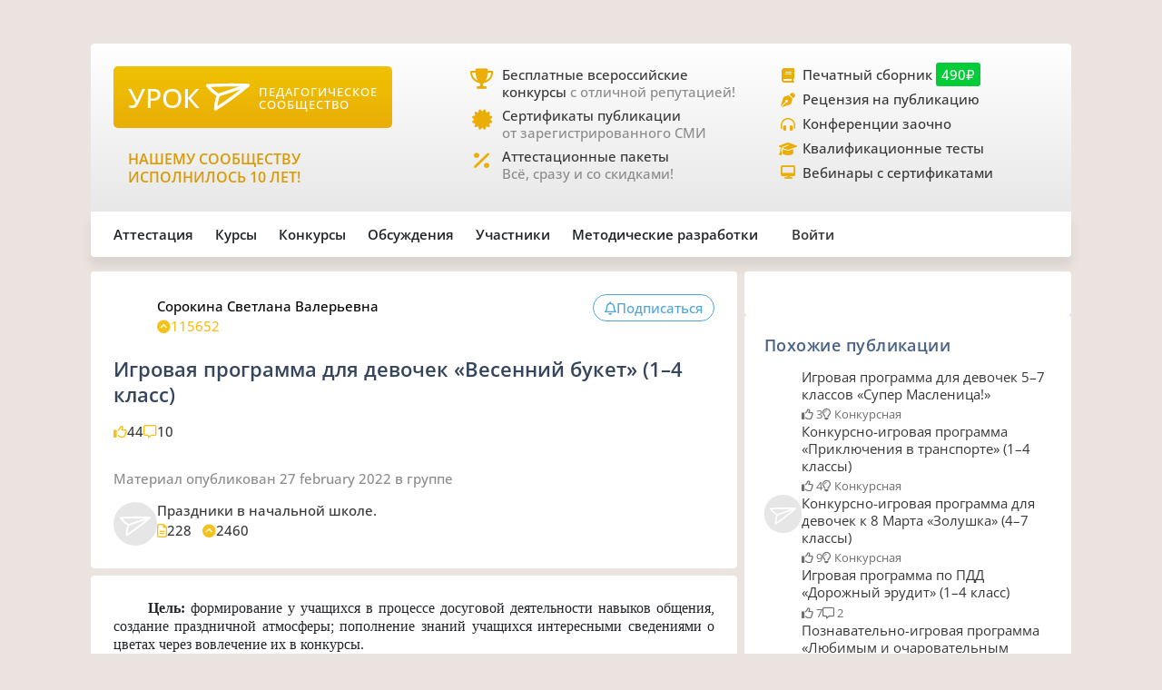

--- FILE ---
content_type: text/html;charset=UTF-8
request_url: https://xn--j1ahfl.xn--p1ai/library/igrovaya_programma_dlya_devochek_vesennij_buket_063746.html
body_size: 25510
content:
<!DOCTYPE html>
<html lang="ru"
      xmlns="http://www.w3.org/1999/xhtml">


<head>
    

    

    
    

    <script src="/v2/js/axios-540bf27e5920acd4f5ad9fff330d8ac4.js"></script>
    <script src="/webjars/bootstrap/5.3.0/js/bootstrap.bundle-57a985a5376d69aeb76bda8cdedc9ad1.js"></script>
    <script src="/v2/js/app-7ce1f57eab27517afde856e19df53ecf.js"></script>
    <script async id="vkVidget" src="https://vk.com/js/api/openapi.js?169" type="text/javascript"></script>

    
    <script src="/v2/js/litebox.min-7fc857fc58931e0fc50dd60c879e27d8.js"></script>
    
    
    
    
    
    
    
    
    
    
    
    
    

    


    <meta charset="utf-8">
    <meta content="width=device-width, initial-scale=1" name="viewport">
    <meta content="IE=edge,chrome=1" http-equiv="X-UA-Compatible">
    <meta content="copyright © 2016-2025, урок.рф" name="copyright">

    <meta content="index, follow" name="Robots">
    <meta content="all" name="Robots">
    

    <title>Игровая программа для девочек «Весенний букет» (1–4 класс)</title>
    <meta name="description" content="Внеклассное мероприятие для организатора внеклассной и внешкольной работы, всех учителей, учителя начальных классов, учителя-предметника для 4, 3, 2, 1 класса. Методические разработки для 4, 3, 2, 1 класса. ">
    <meta name="keywords" content="методические разработки внеклассное мероприятие школьное образование 4 3 2 1 класс организатор внеклассной и внешкольной работы все учителя учитель начальных классов учитель-предметник аттестация тема школьный бесплатно классный учитель класс авторский">
    <meta content="origin" name="referrer">

    <link as="font" crossorigin rel="preload" href="/v2/fonts/OpenSans-Regular-931aebd37b54b3e5df2fedfce1432d52.ttf" type="font/woff2">
    <link as="font" crossorigin rel="preload" href="/v2/fonts/OpenSans-Medium-dac0e601db6e3601159b4aae5c1fda39.ttf" type="font/woff2">
    <link as="font" crossorigin rel="preload" href="/v2/fonts/OpenSans-SemiBold-e2ca235bf1ddc5b7a350199cf818c9c8.ttf" type="font/woff2">
    <link as="style" rel="preload" href="/webjars/bootstrap/5.3.0/css/bootstrap.min-fe7fdfec700d100dc745dc64d3600cb2.css" type="text/css">
    <link as="style" rel="preload" href="/v2/css/main-aaa88bcf4b88a8240c46699365b1e0be.css" type="text/css">
    <link as="style" rel="preload" href="/v2/css/style-17b4c30b700c2465971c0118373124ff.css" type="text/css">
    <link as="style" rel="preload" href="/v2/fontawesome/css/fontawesome.min-050a20fcaed9e77ff3c43b7aae625283.css" type="text/css">
    
    
    <link as="style" rel="prefetch" href="/v2/css/litebox-bc485f4eded1f7451c6c085854972730.css"/>
    
    
    
    
    <link as="style" rel="prefetch" href="/v2/css/animate.min-c0be8e53226ac34833fd9b5dbc01ebc5.css"/>
    <link href="https://www.googletagmanager.com" rel="dns-prefetch">
    <link href="https://yastatic.net" rel="dns-prefetch">
    <link rel="stylesheet" href="/webjars/bootstrap/5.3.0/css/bootstrap.min-fe7fdfec700d100dc745dc64d3600cb2.css" type="text/css">
    <link rel="stylesheet" href="/v2/css/animate.min-c0be8e53226ac34833fd9b5dbc01ebc5.css" type="text/css">
    <link rel="stylesheet" href="/v2/css/style-17b4c30b700c2465971c0118373124ff.css" type="text/css">
    <link rel="stylesheet" href="/v2/css/main-aaa88bcf4b88a8240c46699365b1e0be.css" type="text/css">
    
    
    <link rel="stylesheet" href="/v2/css/litebox-bc485f4eded1f7451c6c085854972730.css" type="text/css">
    
    
    
    
    
    <link rel="stylesheet" href="/v2/fontawesome/css/fontawesome.min-050a20fcaed9e77ff3c43b7aae625283.css" type="text/css">
    <link rel="stylesheet" href="/v2/fontawesome/css/brands.min-c34572fbb8256bceaa2d72c6bbf4a54b.css" type="text/css">
    <link rel="stylesheet" href="/v2/fontawesome/css/regular.min-3d0985d67b99e5e19c9973381c63339e.css" type="text/css">
    <link rel="stylesheet" href="/v2/fontawesome/css/solid.min-4d63c1a82931dd3b2d8ba3135987b9c3.css" type="text/css">
    <link rel="stylesheet" href="/v2/fontawesome/css/v5-font-face.min-0a48eea60c7a534fe0bb6b0983e6150e.css" type="text/css">

    <link href="/favicon.ico?updated=20150818" rel="shortcut icon" type="image/x-icon">
    <link href="/favicon.svg" rel="icon" sizes="any" type="image/svg+xml">
    <link href="/favicon-16x16.png" rel="icon" sizes="16x16" type="image/png">
    <link href="/favicon-32x32.png" rel="icon" sizes="32x32" type="image/png">
    <link href="/favicon-96x96.png" rel="icon" sizes="96x96" type="image/png">
    <link href="/android-icon-192x192.png" rel="android-icon" sizes="192x192">

    <link href="/apple-touch-icon-57x57.png" rel="apple-touch-icon" sizes="57x57">
    <link href="/apple-touch-icon-57x57.png" rel="apple-touch-icon" sizes="57x57">
    <link href="/apple-touch-icon-60x60.png" rel="apple-touch-icon" sizes="60x60">
    <link href="/apple-touch-icon-72x72.png" rel="apple-touch-icon" sizes="72x72">
    <link href="/apple-touch-icon-76x76.png" rel="apple-touch-icon" sizes="76x76">
    <link href="/apple-touch-icon-114x114.png" rel="apple-touch-icon" sizes="114x114">
    <link href="/apple-touch-icon-120x120.png" rel="apple-touch-icon" sizes="120x120">
    <link href="/apple-touch-icon-144x144.png" rel="apple-touch-icon" sizes="144x144">
    <link href="/apple-touch-icon-152x152.png" rel="apple-touch-icon" sizes="152x152">
    <link href="/apple-touch-icon-180x180.png" rel="apple-touch-icon" sizes="180x180">
    <link href="/apple-icon.png" rel="apple-icon" sizes="192х192">
    <link color="#EBAE08" href="/apple-icon.svg" rel="mask-icon">

    <meta content="/ms-icon-144x144.png" name="msapplication-TileImage">
    <meta content="/ms-icon-70x70.png" name="msapplication-square70x70logo">
    <meta content="/ms-icon-150x150.png" name="msapplication-square150x150logo">
    <meta content="/ms-icon-310x310.png" name="msapplication-square310x310logo">
    <meta content="Педагогическое сообщество «УРОК.РФ»" name="application-name">
    <meta content="/browserconfig.xml" name="msapplication-config">

    <link href="/manifest.json" rel="manifest">
    <meta content="#DBE1E5" name="theme-color">

    <meta content="website" property="og:type">
    <meta content="Урок.рф" property="og:site_name">
    <meta content="https://xn--j1ahfl.xn--p1ai/" property="og:url">
    <meta property="og:title"
          content="Игровая программа для девочек «Весенний букет» (1–4 класс)">
    <meta content="Всё для педагогов: методические разработки, бесплатные педагогические конкурсы, сертификаты, помощь при аттестации. Личный сайт учителя."
          property="og:description">
    <meta content="/oglogo.png" property="og:image">
    <meta content="1200" property="og:image:width">
    <meta content="600" property="og:image:height">

    
        

    
    <script async src="https://content.adriver.ru/AdRiverFPS.js"></script>

    
    <script async src='https://yandex.ru/ads/system/header-bidding.js'></script>
    <script>
        var adfoxBiddersMap = {
            "myTarget": "3261872",
            "roxot": "2715034",
            "buzzoola": "3261972",
            "adriver": "3277934"
        };

        var adUnits = [
            {
                "code": "adfox_173814892232752829",
                "sizes": [[300, 600], [300, 500], [240, 400], [240, 600], [160, 600], [300, 250], [300, 300], [320, 480], [200, 200]],
                "bids": [
                    {
                        "bidder": "roxot",
                        "params": {
                            "placementId": "04209b8a-2ef4-4033-a2c3-2d7d3f8088c7"
                        }
                    },
                    {
                        "bidder": "myTarget",
                        "params": {
                            "placementId": "1771860"
                        }
                    },
                    {
                        "bidder": "buzzoola",
                        "params": {
                            "placementId": "1286724"
                        }
                    },
                    {
                        "bidder": "adriver",
                        "params": {
                            "placementId": "176:urokrf_300x600",
                            "additional": {
                                "ext": {"query": "cid=" + localStorage.getItem('adrcid')}
                            }
                        }
                    }
                ]
            },
            {
                "code": "adfox_167421980305478885",
                "sizes": [[600, 300], [580, 400], [480, 320], [400, 240]],
                "bids": [
                    {
                        "bidder": "myTarget",
                        "params": {
                            "placementId": "1770363"
                        }
                    },
                    {
                        "bidder": "roxot",
                        "params": {
                            "placementId": "41ea5687-6194-4e59-8ee0-e5b3005be908"
                        }
                    },
                    {
                        "bidder": "adriver",
                        "params": {
                            "placementId": "176:urokrf_480x320 ",
                            "additional": {
                                "ext": {"query": "cid=" + localStorage.getItem('adrcid')}
                            }
                        }
                    }
                ]
            },
            {
                "code": "adfox_173815092529662829",
                "sizes": [[1000, 150], [1000, 120], [1000, 90], [728, 90], [960, 90], [970, 90]],
                "bids": [
                    {
                        "bidder": "myTarget",
                        "params": {
                            "placementId": "1771862"
                        }
                    },
                    {
                        "bidder": "adriver",
                        "params": {
                            "placementId": "176:urokrf_1000x120",
                            "additional": {
                                "ext": {"query": "cid=" + localStorage.getItem('adrcid')}
                            }
                        }
                    }
                ]
            },
            {
                "code": "adfox_171205494723722829",
                "sizes": [[300, 600], [320, 480], [300, 500], [240, 400], [240, 600], [160, 600], [300, 250], [300, 300], [336, 280]],
                "bids": [
                    {
                        "bidder": "myTarget",
                        "params": {
                            "placementId": "1771858"
                        }
                    },
                    {
                        "bidder": "adriver",
                        "params": {
                            "placementId": "176:urokrf_f_m",
                            "additional": {
                                "ext": {"query": "cid=" + localStorage.getItem('adrcid')}
                            }
                        }
                    }
                ]
            }
        ];

        var userTimeout = 2500;

        window.YaHeaderBiddingSettings = {
            biddersMap: adfoxBiddersMap,
            adUnits: adUnits,
            timeout: userTimeout,
        };
    </script>
    <script>window.yaContextCb = window.yaContextCb || []</script>
    <script async src='https://yandex.ru/ads/system/context.js'></script>


        
    <script src="https://widget.adplay.ru/fn/launch2283786.js?tag_id=adp2283786" async charset="UTF-8"></script>

    

    
    
    <script async src="https://sdk.adlook.tech/inventory/core.js" type="text/javascript"></script>

    <!--    <th:block th:insert="~{fragments/scripts.html :: googleAdfinity}"></th:block>-->



    
    <script defer src="/v2/js/modules/comments-380ed1d8666890eaed346c383df28b45.js"></script>

    
    
    
    
    <link rel="canonical" href="/library/igrovaya_programma_dlya_devochek_vesennij_buket_063746.html">

</head>

<body>




    <div class="free__overlay hidden rounded_all" id="fullscreen" onclick="fullscreen.setVisible(false)">
        <div class="free__wrapper_fullscreen">
            <div class="free__btn-close_inside" onclick="fullscreen.setVisible(false)">
                <p class="fullscreen__timer" id="fullscreen__timer">Закрыть [9]</p>
            </div>
            <div><div class="fullscreen_services p-3 m-2"><div class="fullscreen__header"><p class="fs-2">Дорогие педагоги!</p><p class="fs-5 fw-medium">«Урок.рф» поможет вам при прохождении аттестации</p></div><div class="d-flex flex-wrap justify-content-center column-gap-4"><div class="d-flex col-12 col-md-5 flex-wrap row-gap-2 row-gap-lg-3"><a class="link_dark w-100" href="/landing/pechatnyi_sbornik_dlya_pedagogov"><div class="services__block"><div class="services__avatar"><i class="fa-solid fa-book-open"></i></div><div class="col-8"><p class="fw-semibold">Публикация в сборнике методразработок</p><p class="descr-gray">Сертификат публикации</p><p>От 490 ₽</p></div></div></a><a class="link_dark w-100" href="/courses/?company=203957"><div class="services__block"><div class="services__avatar"><i class="fa-solid fa-display"></i></div><div class="col-8"><p class="fw-semibold">Образовательные вебинары</p><p class="descr-gray">Сертификат участника</p><p>От 350 ₽</p></div></div></a><a class="link_dark w-100" href="/teachers_tests/kvalifikatcionnie"><div class="services__block"><div class="services__avatar"><i class="fa-solid fa-list-check"></i></div><div class="col-8"><p class="fw-semibold">Квалификационные тесты</p><p class="descr-gray">Сертификат</p><p>От 200 ₽</p></div></div></a></div><div class="d-flex col-12 col-md-5 flex-wrap row-gap-2 row-gap-lg-3"><a class="link_dark w-100" href="/zakaz_retsenzii_na_publikatsiju_pedagogov.html"><div class="services__block"><div class="services__avatar"><i class="fa-solid fa-file-signature"></i></div><div class="col-8"><p class="fw-semibold">Рецензия на публикацию</p><p class="descr-gray">Профессионально</p><p>От 1200 ₽</p></div></div></a><a class="link_dark w-100" href="/courses/?company=203957&type=14"><div class="services__block"><div class="services__avatar"><i class="fa-solid fa-users-between-lines"></i></div><div class="col-8"><p class="fw-semibold">Заочные конференции для педагогов</p><p class="descr-gray">Сертификат участника</p><p>От 245 ₽</p></div></div></a><a class="link_dark w-100" href="/store/attestation/paket"><div class="services__block"><div class="services__avatar"><i class="fa-solid fa-briefcase"></i></div><div class="col-8"><p class="fw-semibold">Аттестационные пакеты</p><p class="descr-gray color-gold"><i class="fa-solid fa-percent pe-1"></i>Все услуги со скидками</p><p>От 1399 ₽</p></div></div></a></div></div><div class="fullscreen__footer"><p class="fs-5 color-gold me-2"><i class="fa-solid fa-circle-check pe-2"></i>Проверено тысячами педагогов!</p></div></div></div>
        </div>
    </div>



    <div class="rounded_all"><div id="adfox_171205494723722829"></div>
<script>
    window.yaContextCb.push(()=>{
        Ya.adfoxCode.create({
            ownerId: 286840,
            containerId: 'adfox_171205494723722829',
            params: {
                pp: 'g',
                ps: 'gfiu',
                p2: 'hiuq'
            }
        })
    })
</script></div>



    




    <div id="vk_api_transport"></div>
    <script type="text/javascript">
        window.vkAsyncInit = function () {
            VK.init({
                apiId: 101332469
            });
        };

        setTimeout(function () {
            var el = document.createElement("script");
            el.type = "text/javascript";
            el.src = "https://vk.com/js/api/openapi.js?169";
            el.async = true;
            document.getElementById("vk_api_transport").appendChild(el);
        }, 0);
    </script>


<div class="container main_wrapper" data-ur-publication-id="236872">

    
    <div class="free__top rounded_all"><!--Расположение: верх страницы-->
<div id="adfox_173815092529662829"></div>
<script>
    window.yaContextCb.push(()=>{
        Ya.adfoxCode.create({
            ownerId: 286840,
            containerId: 'adfox_173815092529662829',
            params: {
                pp: 'g',
                ps: 'gfiu',
                p2: 'jixc'
            }
        })
    })
</script></div>

    <div class="super_nav d-none d-md-flex rounded_tl rounded_tr">
    <div class="d-flex w-100">
        <div class="col-md-2 col-lg-4">
            <a href="/">
                <div class="brand-tablet flex-md-wrap flex-lg-nowrap">
                    <span class="brand-name mb-md-2 mb-lg-0">УРОК</span>
                    <img alt="" class="brand-logo mt-sm-2 mt-md-0 pt-md-0 pe-lg-2"
                         src="https://урок.рф/images/logo_white.svg">
                    <p class="d-md-none d-lg-flex brand-descr">ПЕДАГОГИЧЕСКОЕ СООБЩЕСТВО</p>
                </div>
            </a>

            <div class="brand-motto pt-3 d-md-none d-lg-block">
                <div>
                    
                </div>
                <div>
                    <p class="pt-2" style="color: #da9a04; font-size: 1rem;">НАШЕМУ
                        СООБЩЕСТВУ ИСПОЛНИЛОСЬ 10 ЛЕТ!</p>
                </div>
            </div>

        </div>
        <div class="col-md-5 col-lg-4 ms-lg-4 ps-md-3">
            <div class="super_anounce block_min-h-45">
                <div class="icon-block">
                    <i class="icon fa-solid fa-trophy"></i>
                </div>
                <div class="pe-xl-3">
                    <a href="/contests">
                        <p class="descr-first link_dark">Бесплатные всероссийские конкурсы
                            <span class="descr-gray">с отличной репутацией!</span>
                        </p>
                    </a>
                </div>
            </div>
            <div class="super_anounce block_min-h-45">
                <div class="icon-block">
                    <i class="icon fa-solid fa-certificate"></i>
                </div>
                <div>
                    <a href="/wiki/besplatniy_sertificat_urok">
                        <p class="descr-first link_dark">Сертификаты публикации
                            <br>
                            <span class="descr-gray">от зарегистрированного СМИ</span>
                        </p>
                    </a>
                </div>
            </div>
            <div class="super_anounce block_min-h-45">
                <div class="icon-block">
                    <i class="icon fa-solid fa-percent"></i>
                </div>
                <div>
                    <a href="/store/attestation/paket">
                        <p class="descr-first link_dark">Аттестационные пакеты
                            <br><span class="descr-gray">Всё, сразу и со скидками!</span>
                        </p>
                    </a>
                </div>
            </div>
        </div>
        <div class="col-md-5 col-lg-4 ps-3">
            <div class="super_anounce block_min-h-27">
                <div class="icon-block_small">
                    <i class="icon_small fa-solid fa-book"></i>
                </div>
                <div>
                    <a href="/landing/pechatnyi_sbornik_dlya_pedagogov">
                        <p class="descr-first link_dark">Печатный сборник
                            <span class="price-tag">490₽</span>
                        </p>
                    </a>
                </div>
            </div>
            <div class="super_anounce block_min-h-27">
                <div class="icon-block_small">
                    <i class="icon_small fa-solid fa-pen-nib"></i>
                </div>
                <div>
                    <a href="/zakaz_retsenzii_na_publikatsiju_pedagogov.html">
                        <p class="descr-first link_dark">Рецензия на публикацию</p>
                    </a>
                </div>
            </div>
            <div class="super_anounce block_min-h-27">
                <div class="icon-block_small">
                    <i class="icon_small fa-solid fa-headphones-simple"></i>
                </div>
                <div>
                    <a href="/courses/?company=203957&type=14">
                        <p class="descr-first link_dark">Конференции заочно</p>
                    </a>
                </div>
            </div>
            <div class="super_anounce block_min-h-27">
                <div class="icon-block_small">
                    <i class="icon_small fa-solid fa-graduation-cap"></i>
                </div>
                <div>
                    <a href="/teachers_tests/kvalifikatcionnie">
                        <p class="descr-first link_dark">Квалификационные тесты</p>
                    </a>
                </div>
            </div>
            <div class="super_anounce block_min-h-27">
                <div class="icon-block_small">
                    <i class="icon_small fa-solid fa-desktop" style="font-size: 0.9rem"></i>
                </div>
                <div>
                    <a href="/courses/?company=203957&format=21">
                        <p class="descr-first link_dark">Вебинары с сертификатами </p>
                    </a>
                </div>
            </div>

        </div>
    </div>
</div>
    <div class="nav__bar rounded_b">

    <nav class="nav__mobile rounded_tl rounded_bl d-lg-none">

        <input class="m-menu__checkbox" id="menu" name="menu" type="checkbox">
        <label class="m-menu__overlay" for="menu"></label>
        <label class="m-menu__toggle" for="menu">
            <svg fill="none" height="35" stroke="#636363" stroke-linecap="butt" stroke-linejoin="arcs" stroke-width="2"
                 viewBox="0 0 24 24" width="35">
                <line x1="3" x2="21" y1="12" y2="12"></line>
                <line x1="3" x2="21" y1="6" y2="6"></line>
                <line x1="3" x2="21" y1="18" y2="18"></line>
            </svg>
        </label>

        <div class="m-menu rounded_all">
            <div class="m-menu__header">
                <label class="m-menu__toggle" for="menu">
                    <svg fill="none" height="35" stroke="#fff" stroke-linecap="butt" stroke-linejoin="arcs"
                         stroke-width="2"
                         viewBox="0 0 24 24" width="35">
                        <line x1="18" x2="6" y1="6" y2="18"></line>
                        <line x1="6" x2="18" y1="6" y2="18"></line>
                    </svg>
                </label>
                <a href="/">
                    <div class="nav__mobile_logo">
                        <span id="name">УРОК</span>
                        <img alt="Логотип УРОКа" src="/images/logo_white.svg">
                    </div>
                </a>

                <div class="header-author__avatar avatar-xxs ibg">
                    <a href="/login">
                        <img alt=""
                             src="/images/no_photo_tutor.png">
                    </a>
                </div>
            </div>

            <ul>
                <li>
                    <label class="a-label__chevron" for="item-1">Аттестация</label>
                    <input class="m-menu__checkbox" id="item-1" name="item-1" type="checkbox">

                    <div class="m-menu">
                        <div class="m-menu__header">
                            <label class="m-menu__toggle" for="item-1">
                                <i class="fa-solid fa-chevron-left"></i>
                                <span>Аттестация</span>
                            </label>

                        </div>

                        <ul>
                            <li><a href="/store/attestation/paket">Скидки на «Аттестационный пакет»</a></li>
                            <li><a href="/landing/pechatnyi_sbornik_dlya_pedagogov">Публикация в печатном
                                сборнике</a></li>
                            <li><a href="/courses/?company=203957">Вебинары, мастер-классы</a></li>
                            <li><a href="/zakaz_retsenzii_na_publikatsiju_pedagogov.html">Рецензия на публикацию</a>
                            </li>
                            <li><a href="/courses/?company=203957&type=14">Конференции педагогов</a></li>
                            <li><a href="/teachers_tests/kvalifikatcionnie">Квалификационные тесты</a></li>
                            <li><a href="/library/materiali_dlya_attestatcii/portfolio">Портфолио к аттестации</a></li>
                        </ul>
                    </div>
                </li>

                <li>
                    <label class="a-label__chevron" for="item-2">Курсы</label>
                    <input class="m-menu__checkbox" id="item-2" name="item-2" type="checkbox">

                    <div class="m-menu">
                        <div class="m-menu__header">
                            <label class="m-menu__toggle" for="item-2">
                                <i class="fa-solid fa-chevron-left"></i>
                                <span>Курсы</span>
                            </label>

                        </div>

                        <ul>
                            <li><a href="/courses/?company=203957&format=21">Вебинары для педагогов от «Урока»</a></li>
                            <li><a href="/companies_courses">Образовательные компании</a></li>
                            <li><a href="/courses?avl=free&order=nearest">Все бесплатные вебинары</a></li>
                            <li><a href="/courses">Все курсы для педагогов</a></li>
                            <li><a href="/courses?type=10">Курсы повышения квалификации</a></li>
                            <li><a href="/courses?type=11">Профессиональная переподготовка</a></li>
                            <li><a href="/courses/review/write?course">Написать отзыв на курсы (+8 баллов)</a></li>
                        </ul>
                    </div>

                </li>

                <li>
                    <label class="a-label__chevron" for="item-3">Конкурсы</label>
                    <input class="m-menu__checkbox" id="item-3" name="item-3" type="checkbox">

                    <div class="m-menu">
                        <div class="m-menu__header">
                            <label class="m-menu__toggle" for="item-3">
                                <i class="fa-solid fa-chevron-left"></i>
                                <span>Конкурсы</span>
                            </label>

                        </div>

                        <ul>
                            <li><a href="/contests">Конкурсы для педагогов</a></li>
                            <li><a href="/kids_contests">Конкурсы для детей</a></li>
                            <li><a href="/wiki/pravila_uchastiya_v_concursah">Правила участия в конкурсах</a></li>
                            <li><a href="/wiki/pravila_nabora_v_juri">Правила набора в жюри</a></li>
                        </ul>
                    </div>

                </li>

                <li>
                    <label class="a-label__chevron" for="item-4">Дискуссии</label>
                    <input class="m-menu__checkbox" id="item-4" name="item-4" type="checkbox">

                    <div class="m-menu">
                        <div class="m-menu__header">
                            <label class="m-menu__toggle" for="item-4">
                                <i class="fa-solid fa-chevron-left"></i>
                                <span>Дискуссии</span>
                            </label>

                        </div>

                        <ul>
                            <li><a href="/discussion">Свежие обсуждения</a></li>
                            <li><a href="/discussion?order=popular">Популярные обсуждения</a></li>
                            <li><a href="/experts_discussions">Самые активные участники</a></li>
                        </ul>
                    </div>

                </li>

                <li>
                    <label class="a-label__chevron" for="item-5">Участники</label>
                    <input class="m-menu__checkbox" id="item-5" name="item-5" type="checkbox">

                    <div class="m-menu">
                        <div class="m-menu__header">
                            <label class="m-menu__toggle" for="item-5">
                                <i class="fa-solid fa-chevron-left"></i>
                                <span>Участники</span>
                            </label>

                        </div>

                        <ul>
                            <li><a href="/users_search">Участники сообщества</a></li>
                            <li><a href="/groups">Группы сообщества</a></li>
                            <li><a href="/ratings/experts">Эксперты сообщества</a></li>
                            <li><a href="/ratings/absolute">Рейтинги</a></li>
                        </ul>
                    </div>

                </li>

                <li>
                    <label class="a-label__chevron" for="item-6">Методические разработки</label>
                    <input class="m-menu__checkbox" id="item-6" name="item-6" type="checkbox">

                    <div class="m-menu">
                        <div class="m-menu__header">
                            <label class="m-menu__toggle" for="item-6">
                                <i class="fa-solid fa-chevron-left"></i>
                                <span>Методические разработки</span>
                            </label>

                        </div>

                        <ul>
                            <li><a href="/library">Все материалы для педагогов</a></li>
                            <li><a href="/library/metodicheskie_razrabotki/urok">Уроки для педагогов</a></li>
                            <li><a href="/library/uchebno-metodicheskie_materiali/prezentatciya">Презентации к
                                урокам</a></li>
                            <li><a href="/tests">Тесты для уроков</a></li>
                            <li><a href="/library_kids">Детское творчество</a></li>
                            <li><a href="/library/materiali_dlya_attestatcii/portfolio">Портфолио к аттестации</a></li>
                        </ul>
                    </div>

                </li>

                <div class="nav__mobile_footer">
                    <a href="/terms">Пользовательское соглашение</a>
                    <a href="/contact_us.html">Контактная и правовая информация</a>
                    <a href="https://rkn.gov.ru/mass-communications/reestr/media/?id=639408">12+ Свидетельство СМИ ЭЛ №
                        ФС 77 - 70917</a>
                    <a href="/data/ckfinder/files/edu_license.pdf">Лицензия на образовательную деятельность №0001058</a>
                </div>
            </ul>

        </div>


        <div class="nav__mobile_logo">
            <a href="/"><span class="nav__mobile_name">УРОК</span></a>
            <img alt="" src="/images/icons/site_logo.svg">
        </div>

    </nav>

    <div class="nav__left rounded_tl d-none d-lg-flex">
        <div class="nav__section_left" style="--hover-color: #37C9E6">
            <span>Аттестация</span>
            <div class="nav__items nav__items_left">
                <div class="nav__item"><a href="/store/attestation/paket">Скидки на «Аттестационный пакет»</a></div>
                <div class="nav__item"><a href="/landing/pechatnyi_sbornik_dlya_pedagogov">Публикация в печатном
                    сборнике</a></div>
                <div class="nav__item"><a href="/courses/?company=203957">Вебинары, мастер-классы</a></div>
                <div class="nav__item"><a href="/zakaz_retsenzii_na_publikatsiju_pedagogov.html">Рецензия на
                    публикацию</a></div>
                <div class="nav__item"><a href="/courses/?company=203957&type=14">Конференции педагогов</a></div>
                <div class="nav__item"><a href="/teachers_tests/kvalifikatcionnie">Квалификационные тесты</a></div>
                <div class="nav__item"><a href="/library/materiali_dlya_attestatcii/portfolio">Портфолио к
                    аттестации</a></div>
            </div>
        </div>

        <div class="nav__section_left" style="--hover-color: #336699">
            <span>Курсы</span>
            <div class="nav__items nav__items_left">
                <div class="nav__item"><a href="/courses/?company=203957&format=21">Вебинары для педагогов от
                    «Урока»</a></div>
                <div class="nav__item"><a href="/companies_courses">Образовательные компании</a></div>
                <div class="nav__item"><a href="/courses?avl=free&order=nearest">Все бесплатные вебинары</a></div>
                <div class="nav__item"><a href="/courses">Все курсы для педагогов</a></div>
                <div class="nav__item"><a href="/courses?type=10">Курсы повышения квалификации</a></div>
                <div class="nav__item"><a href="/courses?type=11">Профессиональная переподготовка</a></div>
                <div class="nav__item"><a href="/courses/review/write?course">Написать отзыв на курсы (+8 баллов)</a>
                </div>
            </div>
        </div>

        <div class="nav__section_left" style="--hover-color: #AB2222">
            <span>Конкурсы</span>
            <div class="nav__items nav__items_left">
                <div class="nav__item"><a href="/contests">Конкурсы для педагогов</a></div>
                <div class="nav__item"><a href="/kids_contests">Конкурсы для детей</a></div>
                <div class="nav__item"><a href="/wiki/pravila_uchastiya_v_concursah">Правила участия в
                    конкурсах</a></div>
                <div class="nav__item"><a href="/wiki/pravila_nabora_v_juri">Правила набора в жюри</a>
                </div>
            </div>
        </div>

        <div class="nav__section_left" style="--hover-color: #993366">
            <span>Обсуждения</span>
            <div class="nav__items nav__items_left">
                <div class="nav__item"><a href="/discussion">Свежие обсуждения</a></div>
                <div class="nav__item"><a href="/discussion?order=popular">Популярные обсуждения</a></div>
                
            </div>
        </div>

        <div class="nav__section_left" style="--hover-color: #6DA617">
            <span>Участники</span>
            <div class="nav__items nav__items_left">
                <div class="nav__item"><a href="/users_search">Участники сообщества</a></div>
                <div class="nav__item"><a href="/groups">Группы сообщества</a></div>
                <div class="nav__item"><a href="/ratings/experts">Эксперты сообщества</a></div>
                <div class="nav__item"><a href="/ratings/absolute">Рейтинги</a></div>
            </div>
        </div>

        <div class="nav__section_left" style="--hover-color: #EBA82A">
            <span>Методические&nbspразработки</span>
            <div class="nav__items nav__items_left">
                <div class="nav__item"><a href="/library">Все материалы для педагогов</a></div>
                <div class="nav__item"><a href="/library/metodicheskie_razrabotki/urok">Уроки для педагогов</a></div>
                <div class="nav__item"><a href="/library/uchebno-metodicheskie_materiali/prezentatciya">Презентации к
                    урокам</a></div>
                <div class="nav__item"><a href="/tests">Тесты для уроков</a></div>
                <div class="nav__item"><a href="/library_kids">Детское творчество</a></div>
                <div class="nav__item"><a href="/library/materiali_dlya_attestatcii/portfolio">Портфолио к
                    аттестации</a></div>
            </div>
        </div>

    </div>

    

    <div class="nav__right rounded_br">
        <div class="nav__section_right" style="--hover-color: #37C9E6">
            <a href="/urok/login"><span class="">Войти</span></a>
        </div>
    </div>
</div>
    

    <div class="page_content">

        <main class="main-column col-sm-12 col-md-8 pe-md-2 mb-2 rounded_all">

            
            
            

            

                <article class="pub">

                    <div class="pub_header bg main_px main_py rounded_all mb-2"
                         data-ur-pub-type="2693">
                        <div class="content__header">
                            <div class="content__header_author hov_scale">

                                <div class="header-author__avatar avatar-sm ibg">
                                    <a target="_blank"
                                       href="/user/306197">
                                        <img alt=""
                                             src="/data/avatars/306197_1768408183.jpg">
                                    </a>
                                    
                                </div>

                                

                                <div class="header-author__about">
                                    <div class="header_author__name">
                                        <a target="_blank"
                                           href="/user/306197">
                                            <p>Сорокина Светлана Валерьевна</p>
                                        </a>
                                        
                                    </div>

                                    <div class="header_author__details descr-gray icon_gold">
                                        <div class="stat__icon icon_gold">
                                            <i class="fa-solid fa-circle-chevron-up"></i>
                                            <span>115652</span>
                                        </div>
                                        
                                        <p></p>
                                        

                                    </div>
                                </div>
                            </div>

                            <div class="pub__actions">
                                

                                <button class="btn button__pub" id="buttonSubscribe"
                                        onclick="showWarningTooltip(this, &#39;auth&#39;)"
                                        type="button">
                                    <i class="fa-regular fa-bell"></i>
                                    <div>
                                        <span id="buttonSubscribeText">Подписаться</span>
                                    </div>
                                </button>

                                

                                

                            </div>
                        </div>
                        <div class="pub__title">
                            <h1>Игровая программа для девочек «Весенний букет» (1–4 класс)</h1>
                        </div>
                        <div class="pub__info">
                            

                            <div class="pub__stats">
                                <div class="stat__icon icon_gold"><i class="fa-regular fa-thumbs-up"></i>
                                    <span class="descr-secondary">44</span>
                                </div>

                                <div class="stat__icon icon_gold"><i class="fa-regular fa-message"></i>
                                    <span class="descr-secondary">10</span>
                                </div>

                                
                            </div>
                        </div>

                        
                        <div class="pub__timestamp descr-gray">
                            <span>Материал опубликован</span>
                            
                            <span style="text-transform: lowercase">

    
        

        

        

        27 February 2022
    

    
</span>
                            <span> в группе</span>
                        </div>
                        <div class="pub__group">
                            <div class="group__about hov_scale">
                                <div class="group__about_logo avatar-sm ibg">
                                    <img alt=""
                                         src="/images/no_photo_tutor.png">
                                </div>
                                <div class="group__about_details">
                                    <div class="group__info_name">
                                        <a href="/groups/204">
                                            <span>Праздники в начальной школе.</span>
                                        </a>
                                    </div>
                                    <div class="group-info__stat">
                                        

                                        <div class="stat__icon icon_gold">
                                            <i class="fa-regular fa-file-lines"></i>
                                            <span class="descr-secondary">228</span>
                                        </div>

                                        <div class="stat__icon icon_gold">
                                            <i class="fa-solid fa-circle-chevron-up"></i>
                                            <span class="descr-secondary">2460</span>
                                        </div>

                                    </div>
                                </div>
                            </div>
                        </div>
                        
                    </div>

                    <div class="rounded_all overflow-hidden">

                        

                        

                        <div class="bg">
                            
                            <div class="pub__content main_px main_py"><p style="text-align:justify;text-indent:1cm;"><span style="font-size:11pt;"><span style="line-height:normal;"><span style="font-family:Calibri, 'sans-serif';"><b><span style="font-size:12pt;"><span style="font-family:'Times New Roman', serif;">Цель:</span></span></b><span style="font-size:12pt;"><span style="font-family:'Times New Roman', serif;"> формирование у учащихся в процессе досуговой деятельности навыков общения, создание праздничной атмосферы; пополнение знаний учащихся интересными сведениями о цветах через вовлечение их в конкурсы.</span></span></span></span></span></p><p align="center" style="text-align:center;"><span style="font-size:11pt;"><span style="line-height:normal;"><span style="font-family:Calibri, 'sans-serif';"><b><span style="font-size:12pt;"><span style="font-family:'Times New Roman', serif;">Ход мероприятия:</span></span></b></span></span></span></p><p style="text-align:justify;text-indent:1cm;"><span style="font-size:11pt;"><span style="line-height:normal;"><span style="font-family:Calibri, 'sans-serif';"><span style="font-size:12pt;"><span style="font-family:'Times New Roman', serif;">-Сегодня мы встречаемся с вами в преддверии замечательного праздника – Международного женского дня. </span></span></span></span></span></p><p style="text-align:justify;text-indent:1cm;"><span style="font-size:11pt;"><span style="line-height:normal;"><span style="font-family:Calibri, 'sans-serif';"><span style="font-size:12pt;"><span style="font-family:'Times New Roman', serif;">-Ребята, а вы знаете, почему Международный женский день празднуют именно 8 марта? </span></span></span></span></span></p><p style="text-align:justify;text-indent:1cm;"><span style="font-size:11pt;"><span style="line-height:normal;"><span style="font-family:Calibri, 'sans-serif';"><span style="font-size:12pt;"><span style="font-family:'Times New Roman', serif;">-Раньше во многих странах женщины не имели права голоса, не могли учиться. Потом женщинам позволили работать. Но условия труда были тяжёлыми. Тогда в Нью-Йорке 8 марта 1857 более 150 лет тому назад работницы прошли «маршем пустых кастрюль». Они громко били в пустые кастрюли и требовали повышения зарплаты, улучшения условий работы и равные права для женщин и мужчин. Потом в течение многих лет женщины продолжали бороться за свои права. В 1910 году Клара Цеткин предложила учредить международный женский день. Впервые Международный женский день был проведён 19 марта 1911 года в Германии, Австрии, Дании и некоторых других странах. В 1912 году этот день отмечался в тех же странах уже 12 мая. Впервые «день 8 марта» в России праздновался в 1913 году. В Советском Союзе 8 марта длительное время было обычным рабочим днём. Но 8 мая 1965 года Международный женский день был объявлен праздничным. В этот день поздравляют всех женщин, девушек, девочек, дарят подарки.</span></span></span></span></span></p><p style="text-align:justify;text-indent:1cm;"><span style="font-size:11pt;"><span style="line-height:normal;"><span style="font-family:Calibri, 'sans-serif';"><span style="font-size:12pt;"><span style="font-family:'Times New Roman', serif;">-8 марта - это первый весенний праздник. Ещё снег лежит на улицах, ещё зима не сдаёт свои позиции, но уже по-другому светит солнце, по-другому чирикают воробьи. И в воздухе уже ощущается первое дыхание весны. Какая она, Весна? Совсем ещё юная, как наши девочки.</span></span></span></span></span></p><p style="text-align:justify;text-indent:1cm;"><span style="font-size:11pt;"><span style="line-height:normal;"><span style="font-family:Calibri, 'sans-serif';"><span style="font-size:12pt;"><span style="font-family:'Times New Roman', serif;">-И сегодня в преддверии этого славного праздника у нас игровая программа «А, ну-ка, девочки!». Наши девочки покажут, какие они ловкие, умелые, сообразительные и, конечно же, красивые. </span></span></span></span></span></p><p style="text-align:justify;text-indent:1cm;"><span style="font-size:11pt;"><span style="line-height:normal;"><span style="font-family:Calibri, 'sans-serif';"><span style="font-size:12pt;"><span style="font-family:'Times New Roman', serif;">-Итак, наши красавицы! Встречайте! В нашем конкурсе принимают участие 2 команды: «Роза» и «Мимоза».</span></span></span></span></span></p><p style="text-align:justify;text-indent:1cm;"><span style="font-size:11pt;"><span style="line-height:normal;"><span style="font-family:Calibri, 'sans-serif';"><span style="font-size:12pt;"><span style="font-family:'Times New Roman', serif;">-Судя по названиям команд, вы поняли, что конкурсы сегодня будут связаны с цветами. За победу в каждом конкурсном испытании команды будут получать цветок, который необходимо будет разместить на своей вазе. Победит команда, чей букет будет насчитывать больше цветов.</span></span></span></span></span></p><p style="text-align:justify;text-indent:1cm;"><span style="font-size:11pt;"><span style="line-height:normal;"><span style="font-family:Calibri, 'sans-serif';"><span style="font-size:12pt;"><span style="font-family:'Times New Roman', serif;">ЦВЕТЫ</span></span></span></span></span></p><p style="text-align:justify;text-indent:1cm;"><span style="font-size:11pt;"><span style="line-height:normal;"><span style="font-family:Calibri, 'sans-serif';"><span style="font-size:12pt;"><span style="font-family:'Times New Roman', serif;"><a href="https://i.pinimg.com/originals/a0/8d/79/a08d79828491561453accb2a5b9fde0c.jpg" style="color:#0000FF;text-decoration:underline;">https://i.pinimg.com/originals/a0/8d/79/a08d79828491561453accb2a5b9fde0c.jpg</a></span></span></span></span></span></p><p style="text-align:justify;text-indent:1cm;"><span style="font-size:11pt;"><span style="line-height:normal;"><span style="font-family:Calibri, 'sans-serif';"><b><i><span style="font-size:12pt;"><span style="font-family:'Times New Roman', serif;">1 конкурс Аукцион цветов». </span></span></i></b><span style="font-size:12pt;"><span style="font-family:'Times New Roman', serif;">В праздник лучшим подарком для женщин являются, конечно, цветы. А какие цветы вы знаете? Команды по очереди называют цветы. Победит команда, за которой осталось последнее слово. Она получает цветок.</span></span></span></span></span></p><p style="text-align:justify;text-indent:1cm;"><span style="font-size:11pt;"><span style="line-height:normal;"><span style="font-family:Calibri, 'sans-serif';"><b><i><span style="font-size:12pt;"><span style="font-family:'Times New Roman', serif;">2 конкурс «Поздравительная открытка». </span></span></i></b><span style="font-size:12pt;"><span style="font-family:'Times New Roman', serif;">Не только цветами радуют в праздник женщин, но и красивыми открытками. Задача участниц конкурса – подготовить поздравительную открытку, собрав ее из кусочков пазла. Выиграет команда, которая сделает это быстрее и аккуратнее.</span></span></span></span></span></p><p style="text-align:justify;text-indent:1cm;"><span style="font-size:11pt;"><span style="line-height:normal;"><span style="font-family:Calibri, 'sans-serif';"><span style="font-size:12pt;"><span style="font-family:'Times New Roman', serif;">ОТКРЫТКА</span></span></span></span></span></p><p style="text-align:justify;text-indent:1cm;"><span style="font-size:11pt;"><span style="line-height:normal;"><span style="font-family:Calibri, 'sans-serif';"><span style="font-size:12pt;"><span style="font-family:'Times New Roman', serif;"><a href="https://smehopozitiv.ru/wp-content/uploads/2021/03/zhenskij-den-8-marta_2-1.jpg" style="color:#0000FF;text-decoration:underline;">https://smehopozitiv.ru/wp-content/uploads/2021/03/zhenskij-den-8-marta_2-1.jpg</a></span></span></span></span></span></p><p style="text-align:justify;text-indent:1cm;"><span style="font-size:11pt;"><span style="line-height:normal;"><span style="font-family:Calibri, 'sans-serif';"><span style="font-size:12pt;"><span style="font-family:'Times New Roman', serif;"><a href="https://i.pinimg.com/originals/f3/c2/59/f3c2599258b05ab15eb54044b5c26dca.jpg" style="color:#0000FF;text-decoration:underline;">https://i.pinimg.com/originals/f3/c2/59/f3c2599258b05ab15eb54044b5c26dca.jpg</a></span></span></span></span></span></p><p style="text-align:justify;text-indent:1cm;"><span style="font-size:11pt;"><span style="line-height:normal;"><span style="font-family:Calibri, 'sans-serif';"><b><i><span style="font-size:12pt;"><span style="font-family:'Times New Roman', serif;">3 конкурс «Отгадай цветок». </span></span></i></b><span style="font-size:12pt;"><span style="font-family:'Times New Roman', serif;">Командам по очереди будут загадываться загадки о цветах. За каждый ответ команда получает цветок.  </span></span></span></span></span></p><p><span style="font-size:11pt;"><span style="line-height:normal;"><span style="font-family:Calibri, 'sans-serif';"><span style="font-size:12pt;"><span style="font-family:'Times New Roman', serif;">В стеблях острая угроза,</span></span></span></span></span></p><p><span style="font-size:11pt;"><span style="line-height:normal;"><span style="font-family:Calibri, 'sans-serif';"><span style="font-size:12pt;"><span style="font-family:'Times New Roman', serif;">Хоть красотка эта … (Ответ – Роза)</span></span></span></span></span></p><p><br /></p><p><span style="font-size:11pt;"><span style="line-height:normal;"><span style="font-family:Calibri, 'sans-serif';"><span style="font-size:12pt;"><span style="font-family:'Times New Roman', serif;">В его имени каприз,</span></span></span></span></span></p><p><span style="font-size:11pt;"><span style="line-height:normal;"><span style="font-family:Calibri, 'sans-serif';"><span style="font-size:12pt;"><span style="font-family:'Times New Roman', serif;">Любит лишь себя … (Ответ – Нарцисс)</span></span></span></span></span></p><p><br /></p><p><span style="font-size:11pt;"><span style="line-height:normal;"><span style="font-family:Calibri, 'sans-serif';"><span style="font-size:12pt;"><span style="font-family:'Times New Roman', serif;">Он весенний главный пан,</span></span></span></span></span></p><p><span style="font-size:11pt;"><span style="line-height:normal;"><span style="font-family:Calibri, 'sans-serif';"><span style="font-size:12pt;"><span style="font-family:'Times New Roman', serif;">Цветок весны и мам … (Ответ – Тюльпан)</span></span></span></span></span></p><p><br /></p><p><span style="font-size:11pt;"><span style="line-height:normal;"><span style="font-family:Calibri, 'sans-serif';"><span style="font-size:12pt;"><span style="font-family:'Times New Roman', serif;">Бахромою вся покрыта,</span></span></span></span></span></p><p><span style="font-size:11pt;"><span style="line-height:normal;"><span style="font-family:Calibri, 'sans-serif';"><span style="font-size:12pt;"><span style="font-family:'Times New Roman', serif;">Гвоздю не родственник … (Ответ – Гвоздика)</span></span></span></span></span></p><p><br /></p><p><span style="font-size:11pt;"><span style="line-height:normal;"><span style="font-family:Calibri, 'sans-serif';"><span style="font-size:12pt;"><span style="font-family:'Times New Roman', serif;">Даже дома он опасный,</span></span></span></span></span></p><p><span style="font-size:11pt;"><span style="line-height:normal;"><span style="font-family:Calibri, 'sans-serif';"><span style="font-size:12pt;"><span style="font-family:'Times New Roman', serif;">Весь в иголках острых … (Ответ – Кактус)</span></span></span></span></span></p><p><br /></p><p><span style="font-size:11pt;"><span style="line-height:normal;"><span style="font-family:Calibri, 'sans-serif';"><span style="font-size:12pt;"><span style="font-family:'Times New Roman', serif;">Будто белые снежки</span></span></span></span></span></p><p><span style="font-size:11pt;"><span style="line-height:normal;"><span style="font-family:Calibri, 'sans-serif';"><span style="font-size:12pt;"><span style="font-family:'Times New Roman', serif;">Среди пруда цветут … (Ответ – Кувшинки)</span></span></span></span></span></p><p><br /></p><p><span style="font-size:11pt;"><span style="line-height:normal;"><span style="font-family:Calibri, 'sans-serif';"><span style="font-size:12pt;"><span style="font-family:'Times New Roman', serif;">Самый первый, очень нежный</span></span></span></span></span></p><p><span style="font-size:11pt;"><span style="line-height:normal;"><span style="font-family:Calibri, 'sans-serif';"><span style="font-size:12pt;"><span style="font-family:'Times New Roman', serif;">Расцветет в лесу - … (Ответ – Подснежник)</span></span></span></span></span></p><p><br /></p><p><span style="font-size:11pt;"><span style="line-height:normal;"><span style="font-family:Calibri, 'sans-serif';"><span style="font-size:12pt;"><span style="font-family:'Times New Roman', serif;">Желтым цветом луг охвачен,</span></span></span></span></span></p><p><span style="font-size:11pt;"><span style="line-height:normal;"><span style="font-family:Calibri, 'sans-serif';"><span style="font-size:12pt;"><span style="font-family:'Times New Roman', serif;">Значит вырос - … (Ответ – Одуванчик)</span></span></span></span></span></p><p><br /></p><p><span style="font-size:11pt;"><span style="line-height:normal;"><span style="font-family:Calibri, 'sans-serif';"><span style="font-size:12pt;"><span style="font-family:'Times New Roman', serif;">Голубой звенит звоночек,</span></span></span></span></span></p><p><span style="font-size:11pt;"><span style="line-height:normal;"><span style="font-family:Calibri, 'sans-serif';"><span style="font-size:12pt;"><span style="font-family:'Times New Roman', serif;">В поле синий … (Ответ – Колокольчик)</span></span></span></span></span></p><p><br /></p><p><span style="font-size:11pt;"><span style="line-height:normal;"><span style="font-family:Calibri, 'sans-serif';"><span style="font-size:12pt;"><span style="font-family:'Times New Roman', serif;">Белые лучики в желтой упряжке,</span></span></span></span></span></p><p><span style="font-size:11pt;"><span style="line-height:normal;"><span style="font-family:Calibri, 'sans-serif';"><span style="font-size:12pt;"><span style="font-family:'Times New Roman', serif;">Гадают девчонки на яркой … (Ответ – Ромашке)</span></span></span></span></span></p><p style="text-align:justify;text-indent:1cm;"><span style="font-size:11pt;"><span style="line-height:normal;"><span style="font-family:Calibri, 'sans-serif';"><b><i><span style="font-size:12pt;"><span style="font-family:'Times New Roman', serif;">4 конкурс «Составь слово». </span></span></i></b><span style="font-size:12pt;"><span style="font-family:'Times New Roman', serif;">Команды получают карточку с названием цветка. Задача игроков: используя буквы данного слова составить как можно больше других слов.</span></span></span></span></span></p><p style="text-align:justify;text-indent:1cm;"><span style="font-size:11pt;"><span style="line-height:normal;"><span style="font-family:Calibri, 'sans-serif';"><i><span style="font-size:12pt;"><span style="font-family:'Times New Roman', serif;">1 команда</span></span></i><span style="font-size:12pt;"><span style="font-family:'Times New Roman', serif;"> -</span></span> <span style="font-size:12pt;"><span style="font-family:'Times New Roman', serif;">Василистник</span></span></span></span></span></p><p style="text-align:justify;text-indent:1cm;"><span style="font-size:11pt;"><span style="line-height:normal;"><span style="font-family:Calibri, 'sans-serif';"><span style="font-size:12pt;"><span style="font-family:'Times New Roman', serif;">Источник: </span></span><a href="https://tsvetem.ru/spisok-cvetov-po-alfavitu.html" style="color:#0000FF;text-decoration:underline;"><span style="font-size:12pt;"><span style="font-family:'Times New Roman', serif;">https://tsvetem.ru/spisok-cvetov-po-alfavitu.html</span></span></a></span></span></span></p><p style="text-align:justify;text-indent:1cm;"><span style="font-size:11pt;"><span style="line-height:normal;"><span style="font-family:Calibri, 'sans-serif';"><span style="font-size:12pt;"><span style="font-family:'Times New Roman', serif;">Василистник – красивоцветущее многолетнее растение. Издревне все части этого растения применялись для изготовления лекарственных мазей, настоек, отваров для лечения различных заболеваний. Названо оно в честь в честь лекарки Василисы, излечивающей раны русских воинов. </span></span></span></span></span></p><p style="text-align:justify;text-indent:1cm;"><span style="font-size:11pt;"><span style="line-height:normal;"><span style="font-family:Calibri, 'sans-serif';"><i><span style="font-size:12pt;"><span style="font-family:'Times New Roman', serif;">2 команда</span></span></i><span style="font-size:12pt;"><span style="font-family:'Times New Roman', serif;"> -</span></span> <span style="font-size:12pt;"><span style="font-family:'Times New Roman', serif;">Наперстянка</span></span></span></span></span></p><p style="text-align:justify;text-indent:1cm;"><span style="font-size:11pt;"><span style="line-height:normal;"><span style="font-family:Calibri, 'sans-serif';"><span style="font-size:12pt;"><span style="font-family:'Times New Roman', serif;">Источник: </span></span><a href="https://tsvetem.ru/outdoorsfrlowers/naperstyanka.html" style="color:#0000FF;text-decoration:underline;"><span style="font-size:12pt;"><span style="font-family:'Times New Roman', serif;">https://tsvetem.ru/outdoorsfrlowers/naperstyanka.html</span></span></a></span></span></span></p><p style="text-align:justify;text-indent:1cm;"><span style="font-size:11pt;"><span style="line-height:normal;"><span style="font-family:Calibri, 'sans-serif';"><span style="font-size:12pt;"><span style="font-family:'Times New Roman', serif;">Растение является ядовитым. Поэтому в народе его еще называют «Колокольчики мертвеца», «лисья рукавичка», «кровавые пальчики». Растение неприхотливо и очень долго цветет. За это его и любят садоводы.</span></span></span></span></span></p><p style="text-align:justify;text-indent:1cm;"><span style="font-size:11pt;"><span style="line-height:normal;"><span style="font-family:Calibri, 'sans-serif';"><b><i><span style="font-size:12pt;"><span style="font-family:'Times New Roman', serif;">5 конкурс «Умница». </span></span></i></b><span style="font-size:12pt;"><span style="font-family:'Times New Roman', serif;">На парте разложены цветы с написанными на них примерами. Участницы по очереди подбегают к парте, берут цветок и читают пример. Если пример решен верно, цветок приклеивается на вазу, если допущена ошибка - нет.</span></span></span></span></span></p><p style="text-align:justify;text-indent:1cm;"><span style="font-size:11pt;"><span style="line-height:normal;"><span style="font-family:Calibri, 'sans-serif';"><span style="font-size:12pt;"><span style="font-family:'Times New Roman', serif;">ЦВЕТЫ</span></span></span></span></span></p><p style="text-align:justify;text-indent:1cm;"><span style="font-size:11pt;"><span style="line-height:normal;"><span style="font-family:Calibri, 'sans-serif';"><span style="font-size:12pt;"><span style="font-family:'Times New Roman', serif;"><a href="https://i.pinimg.com/originals/d5/b1/da/d5b1da2349dca216769da75aa3a985da.jpg" style="color:#0000FF;text-decoration:underline;">https://i.pinimg.com/originals/d5/b1/da/d5b1da2349dca216769da75aa3a985da.jpg</a></span></span></span></span></span></p><p style="text-align:justify;text-indent:1cm;"><span style="font-size:11pt;"><span style="line-height:normal;"><span style="font-family:Calibri, 'sans-serif';"><b><i><span style="font-size:12pt;"><span style="font-family:'Times New Roman', serif;">6 конкурс «Говорунья». </span></span></i></b><span style="font-size:12pt;"><span style="font-family:'Times New Roman', serif;">Участницам выдаются карточки со скороговорками. Необходимо быстро и правильно ее прочитать. Выиграет команда, чья участница будет признана лучшей «говоруньей».</span></span></span></span></span></p><p style="text-align:justify;text-indent:1cm;"><span style="font-size:11pt;"><span style="line-height:normal;"><span style="font-family:Calibri, 'sans-serif';"><i><span style="font-size:12pt;"><span style="font-family:'Times New Roman', serif;">1 команда:</span></span></i></span></span></span></p><p style="text-align:justify;text-indent:1cm;"><span style="font-size:11pt;"><span style="line-height:normal;"><span style="font-family:Calibri, 'sans-serif';"><span style="font-size:12pt;"><span style="font-family:'Times New Roman', serif;">Шла Маруся по лесочку, </span></span></span></span></span></p><p style="text-align:justify;text-indent:1cm;"><span style="font-size:11pt;"><span style="line-height:normal;"><span style="font-family:Calibri, 'sans-serif';"><span style="font-size:12pt;"><span style="font-family:'Times New Roman', serif;">через горки, через кочки.</span></span></span></span></span></p><p style="text-align:justify;text-indent:1cm;"><br /></p><p style="text-align:justify;text-indent:1cm;"><span style="font-size:11pt;"><span style="line-height:normal;"><span style="font-family:Calibri, 'sans-serif';"><span style="font-size:12pt;"><span style="font-family:'Times New Roman', serif;">Шла Маруся по цветочки, </span></span></span></span></span></p><p style="text-align:justify;text-indent:1cm;"><span style="font-size:11pt;"><span style="line-height:normal;"><span style="font-family:Calibri, 'sans-serif';"><span style="font-size:12pt;"><span style="font-family:'Times New Roman', serif;">потеряла лапоточки.</span></span></span></span></span></p><p style="text-align:justify;text-indent:1cm;"><span style="font-size:11pt;"><span style="line-height:normal;"><span style="font-family:Calibri, 'sans-serif';"><i><span style="font-size:12pt;"><span style="font-family:'Times New Roman', serif;">2 команда:</span></span></i></span></span></span></p><p style="text-align:justify;text-indent:1cm;"><span style="font-size:11pt;"><span style="line-height:normal;"><span style="font-family:Calibri, 'sans-serif';"><span style="font-size:12pt;"><span style="font-family:'Times New Roman', serif;">Собирала Маргарита</span></span></span></span></span></p><p style="text-align:justify;text-indent:1cm;"><span style="font-size:11pt;"><span style="line-height:normal;"><span style="font-family:Calibri, 'sans-serif';"><span style="font-size:12pt;"><span style="font-family:'Times New Roman', serif;">Маргаритки на горе,</span></span></span></span></span></p><p style="text-align:justify;text-indent:1cm;"><span style="font-size:11pt;"><span style="line-height:normal;"><span style="font-family:Calibri, 'sans-serif';"><span style="font-size:12pt;"><span style="font-family:'Times New Roman', serif;">Потеряла Маргарита</span></span></span></span></span></p><p style="text-align:justify;text-indent:1cm;"><span style="font-size:11pt;"><span style="line-height:normal;"><span style="font-family:Calibri, 'sans-serif';"><span style="font-size:12pt;"><span style="font-family:'Times New Roman', serif;">Маргаритки во дворе.</span></span></span></span></span></p><p style="text-align:justify;text-indent:1cm;"><span style="font-size:11pt;"><span style="line-height:normal;"><span style="font-family:Calibri, 'sans-serif';"><b><i><span style="font-size:12pt;"><span style="font-family:'Times New Roman', serif;">7 конкурс «Анаграммы из цветов». </span></span></i></b><span style="font-size:12pt;"><span style="font-family:'Times New Roman', serif;">Команды получают карточки с анаграммами, в которых зашифрованы названия растений. Задача игроков - разгадать слова. Побеждает команда, которая справится с заданием быстрее.</span></span></span></span></span></p><p style="margin-left:38px;text-align:justify;"><span style="font-size:11pt;"><span style="line-height:normal;"><span style="font-family:Calibri, 'sans-serif';"><span style="font-size:12pt;"><span style="font-family:'Times New Roman', serif;">ШКАМОРА - РОМАШКА</span></span></span></span></span></p><p style="margin-left:38px;text-align:justify;"><span style="font-size:11pt;"><span style="line-height:normal;"><span style="font-family:Calibri, 'sans-serif';"><span style="font-size:12pt;"><span style="font-family:'Times New Roman', serif;">ОНИП - ПИОН</span></span></span></span></span></p><p style="margin-left:38px;text-align:justify;"><span style="font-size:11pt;"><span style="line-height:normal;"><span style="font-family:Calibri, 'sans-serif';"><span style="font-size:12pt;"><span style="font-family:'Times New Roman', serif;">АНДЫШЛ - ЛАНДЫШ</span></span></span></span></span></p><p style="margin-left:38px;text-align:justify;"><span style="font-size:11pt;"><span style="line-height:normal;"><span style="font-family:Calibri, 'sans-serif';"><span style="font-size:12pt;"><span style="font-family:'Times New Roman', serif;">КАДУЗАБЕН - НЕЗАБУДКА</span></span></span></span></span></p><p style="margin-left:38px;text-align:justify;"><span style="font-size:11pt;"><span style="line-height:normal;"><span style="font-family:Calibri, 'sans-serif';"><span style="font-size:12pt;"><span style="font-family:'Times New Roman', serif;">КИДОСНЖНЕП - ПОДСНЕЖНИК</span></span></span></span></span></p><p style="margin-left:38px;text-align:justify;"><span style="font-size:11pt;"><span style="line-height:normal;"><span style="font-family:Calibri, 'sans-serif';"><span style="font-size:12pt;"><span style="font-family:'Times New Roman', serif;">ЮЛЬТНАП – ТЮЛЬПАН</span></span></span></span></span></p><p style="text-align:justify;text-indent:1cm;"><span style="font-size:11pt;"><span style="line-height:normal;"><span style="font-family:Calibri, 'sans-serif';"><b><i><span style="font-size:12pt;"><span style="font-family:'Times New Roman', serif;">8 конкурс «Цветы и внимание». </span></span></i></b><span style="font-size:12pt;"><span style="font-family:'Times New Roman', serif;">Проводится игра на внимание. Произносятся названия цветов. Командам необходимо выполнить определенные действия:</span></span></span></span></span></p><p style="text-align:justify;text-indent:1cm;"><span style="font-size:11pt;"><span style="line-height:normal;"><span style="font-family:Calibri, 'sans-serif';"><span style="font-size:12pt;"><span style="font-family:'Times New Roman', serif;">Роза – присесть в реверансе; хризантема – поднять руки вверх; нарцисс – сделать поклон головой; пион – хлопнуть в ладоши. Если кто-то из участников ошибается, выбывает. Побеждает команда, в которой останется больше участниц.</span></span></span></span></span></p><p style="text-align:justify;text-indent:1cm;"><span style="font-size:11pt;"><span style="line-height:115%;"><span style="font-family:Calibri, 'sans-serif';"><b><i><span style="font-size:12pt;"><span style="line-height:115%;"><span style="font-family:'Times New Roman', serif;">9 конкурс «Сказочные цветы».</span></span></span></i></b><span style="font-size:12pt;"><span style="line-height:115%;"><span style="font-family:'Times New Roman', serif;"> Цветы не только создают настроение, но и являются глубокими поэтическими образами, воспетыми в стихах, прозе и песнях. Сейчас участницам предстоит ответить на вопросы небольшой викторины, в которой упоминается какой-то цветок.</span></span></span></span></span></span></p><p style="text-align:justify;text-indent:1cm;"><span style="font-size:11pt;"><span style="line-height:115%;"><span style="font-family:Calibri, 'sans-serif';"><i><span style="font-size:12pt;"><span style="line-height:115%;"><span style="font-family:'Times New Roman', serif;">1 команда: </span></span></span></i></span></span></span></p><p style="text-align:justify;text-indent:1cm;"><span style="font-size:11pt;"><span style="line-height:115%;"><span style="font-family:Calibri, 'sans-serif';"><span style="font-size:12pt;"><span style="line-height:115%;"><span style="font-family:'Times New Roman', serif;">-«Из какой сказки отрывок?». «Этот цветок не простой. Он может исполнить все, что ты захочешь. Для этого надо только оторвать один из лепестков, бросить его и сказать волшебные слова. (В. Катаев «Цветик-семицветик»).</span></span></span></span></span></span></p><p style="text-align:justify;text-indent:1cm;"><span style="font-size:11pt;"><span style="line-height:115%;"><span style="font-family:Calibri, 'sans-serif';"><span style="font-size:12pt;"><span style="line-height:115%;"><span style="font-family:'Times New Roman', serif;">-</span></span></span> <span style="font-size:12pt;"><span style="line-height:115%;"><span style="font-family:'Times New Roman', serif;">В сказке С. Козлова «Трям! Здравствуйте!» Медвежонок сорвал цветок и полетел на нем, как на воздушном шаре. Что это был за цветок? (одуванчик).</span></span></span></span></span></span></p><p style="text-align:justify;text-indent:1cm;"><span style="font-size:11pt;"><span style="line-height:115%;"><span style="font-family:Calibri, 'sans-serif';"><i><span style="font-size:12pt;"><span style="line-height:115%;"><span style="font-family:'Times New Roman', serif;">2 команда: </span></span></span></i></span></span></span></p><p style="text-align:justify;text-indent:1cm;"><span style="font-size:11pt;"><span style="line-height:115%;"><span style="font-family:Calibri, 'sans-serif';"><span style="font-size:12pt;"><span style="line-height:115%;"><span style="font-family:'Times New Roman', serif;">-Как звали девочку, которая появилась на свет из чудесного цветка, похожего на тюльпан? (Х. К. Андерсен «Дюймовочка»).</span></span></span></span></span></span></p><p style="text-align:justify;text-indent:1cm;"><span style="font-size:11pt;"><span style="line-height:115%;"><span style="font-family:Calibri, 'sans-serif';"><span style="font-size:12pt;"><span style="line-height:115%;"><span style="font-family:'Times New Roman', serif;">-Назовите сказку, в которой мачеха отправила в лютый мороз падчерицу за подснежниками. (С. Маршак «Двенадцать месяцев»).</span></span></span></span></span></span></p><p style="text-align:justify;text-indent:1cm;"><span style="font-size:11pt;"><span style="line-height:115%;"><span style="font-family:Calibri, 'sans-serif';"><span style="font-size:12pt;"><span style="line-height:115%;"><span style="font-family:'Times New Roman', serif;">-Девчонки у нас молодцы! Сегодня вы еще раз показали, какие вы весёлые и находчивые, умные и умелые, творческие и дружные. А какие чудесные букеты цветов у них получились! Эти букеты станут замечательным украшением нашего класса.</span></span></span></span></span></span></p><p style="text-indent:1cm;"><span style="font-size:11pt;"><span style="line-height:normal;"><span style="font-family:Calibri, 'sans-serif';"><span style="font-size:12pt;"><span style="font-family:'Times New Roman', serif;">С праздником женским,</span></span></span></span></span></p><p style="text-indent:1cm;"><span style="font-size:11pt;"><span style="line-height:normal;"><span style="font-family:Calibri, 'sans-serif';"><span style="font-size:12pt;"><span style="font-family:'Times New Roman', serif;">С началом весны,</span></span></span></span></span></p><p style="text-indent:1cm;"><span style="font-size:11pt;"><span style="line-height:normal;"><span style="font-family:Calibri, 'sans-serif';"><span style="font-size:12pt;"><span style="font-family:'Times New Roman', serif;">С первой веселой проталинкой.</span></span></span></span></span></p><p style="text-indent:1cm;"><span style="font-size:11pt;"><span style="line-height:normal;"><span style="font-family:Calibri, 'sans-serif';"><span style="font-size:12pt;"><span style="font-family:'Times New Roman', serif;">Будьте здоровы и счастливы вы</span></span></span></span></span></p><p style="text-indent:1cm;"><span style="font-size:11pt;"><span style="line-height:normal;"><span style="font-family:Calibri, 'sans-serif';"><span style="font-size:12pt;"><span style="font-family:'Times New Roman', serif;">Успехов больших вам, и маленьких!</span></span></span></span></span></p><p style="text-indent:1cm;"><span style="font-size:11pt;"><span style="line-height:normal;"><span style="font-family:Calibri, 'sans-serif';"><span style="font-size:12pt;"><span style="font-family:'Times New Roman', serif;">Источники:</span></span></span></span></span></p><p><span style="font-size:11pt;"><span style="line-height:115%;"><span style="font-family:Calibri, 'sans-serif';"><a href="https://xn--j1ahfl.xn--p1ai/library/kvestigra_prazdnik_tcvetov_114445.html" style="color:#0000FF;text-decoration:underline;">https://xn--j1ahfl.xn--p1ai/library/kvestigra_prazdnik_tcvetov_114445.html</a></span></span></span></p><p><span style="font-size:11pt;"><span style="line-height:115%;"><span style="font-family:Calibri, 'sans-serif';"><a href="https://news.myseldon.com/ru/news/index/219533113" style="color:#0000FF;text-decoration:underline;">https://news.myseldon.com/ru/news/index/219533113</a></span></span></span></p><p><span style="font-size:11pt;"><span style="line-height:115%;"><span style="font-family:Calibri, 'sans-serif';"><a href="https://www.prazdnik-sam.ru/zagadki/pro-cvety.html" style="color:#0000FF;text-decoration:underline;">https://www.prazdnik-sam.ru/zagadki/pro-cvety.html</a></span></span></span></p><p style="margin-bottom:13px;"><span style="font-size:11pt;"><span style="line-height:115%;"><span style="font-family:Calibri, 'sans-serif';"><a href="https://alegri.ru/kopilka-pedagoga/viktorina-cvety-v-skazkah-s-otvetami.html" style="color:#0000FF;text-decoration:underline;">https://alegri.ru/kopilka-pedagoga/viktorina-cvety-v-skazkah-s-otvetami.html</a></span></span></span></p></div>

                            
                        </div>

                    </div>
                </article>

                

                
    <div class="d-none d-md-block rounded_all w-100"><div id="adp2283786"></div></div>


                
                

                <div class="pub__tags bg rounded_b">
                    <!--<hr class="main_hr_gray">-->
                    <div class="page-title-1">
                        <span>Теги публикации</span>
                    </div>
                    <div class="tag-list">
                        <a class="descr-secondary link_classic" data-ur-pub-tag-id="132"
                           href="/tag/1 класс"><p>1 класс</p></a><a class="descr-secondary link_classic" data-ur-pub-tag-id="133"
                           href="/tag/2 класс"><p>2 класс</p></a><a class="descr-secondary link_classic" data-ur-pub-tag-id="134"
                           href="/tag/3 класс"><p>3 класс</p></a><a class="descr-secondary link_classic" data-ur-pub-tag-id="135"
                           href="/tag/4 класс"><p>4 класс</p></a><a class="descr-secondary link_classic" data-ur-pub-tag-id="2688"
                           href="/tag/Методические разработки"><p>Методические разработки</p></a><a class="descr-secondary link_classic" data-ur-pub-tag-id="2693"
                           href="/tag/Внеклассное мероприятие"><p>Внеклассное мероприятие</p></a><a class="descr-secondary link_classic" data-ur-pub-tag-id="3328"
                           href="/tag/Все учителя"><p>Все учителя</p></a><a class="descr-secondary link_classic" data-ur-pub-tag-id="3330"
                           href="/tag/Организатор внеклассной и внешкольной работы"><p>Организатор внеклассной и внешкольной работы</p></a><a class="descr-secondary link_classic" data-ur-pub-tag-id="3334"
                           href="/tag/Учитель-предметник"><p>Учитель-предметник</p></a><a class="descr-secondary link_classic" data-ur-pub-tag-id="3335"
                           href="/tag/Учитель начальных классов"><p>Учитель начальных классов</p></a><a class="descr-secondary link_classic" data-ur-pub-tag-id="3356"
                           href="/tag/Школьное образование"><p>Школьное образование</p></a>
                    </div>
                </div>

                <div class="pub__bottom main_px main_py rounded_b bg">
                    <div class="pub__likes">
                        <div type="button">
                            <div class="pub__action_likes">

                                <i class="icon_gold fa-regular fa-heart cursor-pointer"
                                   onclick="showWarningTooltip(this, &#39;auth&#39;)"
                                   type="button">
                                </i>

                                

                                

                                <div class="stat-counter-lg">
                                    <span id="pubLikeCounter">44</span>
                                </div>
                            </div>
                        </div>

                        <div class="users-stack" id="pubLikesBlock">
                            
                            <div class="users-stack__img avatar-xxs ibg">
                                <a href="/user/137189">
                                    <img alt="" src="/data/avatars/137189_1678620539.jpg">
                                </a>
                            </div>
                            <div class="users-stack__img avatar-xxs ibg">
                                <a href="/user/164403">
                                    <img alt="" src="/data/avatars/164403_1586558525.jpg">
                                </a>
                            </div>
                            <div class="users-stack__img avatar-xxs ibg">
                                <a href="/user/210796">
                                    <img alt="" src="/data/avatars/210796_1584492435.jpg">
                                </a>
                            </div>
                            <div class="users-stack__img avatar-xxs ibg">
                                <a href="/user/323119">
                                    <img alt="" src="/data/avatars/323119_1602743493.jpg">
                                </a>
                            </div>
                            <div class="users-stack__img avatar-xxs ibg">
                                <a href="/user/345941">
                                    <img alt="" src="/data/avatars/345941_1653383390.jpg">
                                </a>
                            </div>
                            <div class="users-stack__img avatar-xxs ibg">
                                <a href="/user/398490">
                                    <img alt="" src="/data/avatars/398490_1658913711.jpg">
                                </a>
                            </div>
                            <div class="users-stack__img avatar-xxs ibg">
                                <a href="/user/399842">
                                    <img alt="" src="/data/avatars/399842_1656213868.jpg">
                                </a>
                            </div>
                            <div class="users-stack__img avatar-xxs ibg">
                                <a href="/user/400628">
                                    <img alt="" src="/data/avatars/400628_1659798975.jpg">
                                </a>
                            </div>
                            <div class="users-stack__img avatar-xxs ibg">
                                <a href="/user/407403">
                                    <img alt="" src="/data/avatars/407403_1667365479.jpg">
                                </a>
                            </div>
                            <div class="users-stack__img avatar-xxs ibg">
                                <a href="/user/409484">
                                    <img alt="" src="/data/avatars/409484_1668191393.jpg">
                                </a>
                            </div>
                        </div>
                    </div>

                    <div class="pub__actions">
                        
                        <button class="btn button__pub"
                                id="btnToFavorites" onclick="showWarningTooltip(this, &#39;auth&#39;)"
                                type="button">
                            <i class="fa-regular fa-star"></i>
                            <span id="btnToFavouritesText">В избранное</span>
                        </button>

                        <button class="btn button__pub"
                                onclick="showWarningTooltip(this, 'auth')"
                                id="btnComplain"
                                type="button">
                            <i class="fa-regular fa-flag"></i>
                            <span>Пожаловаться</span>
                        </button>
                        
                        
                    </div>
                </div>

                <div class="pub__comments bg mt-2 rounded_all padding__x_main padding__y_main">

                    <div class="page-title-1">
                        <span>Комментарии</span>
                    </div>

                    

                        

                        <div class="comments__body" id="comments" data-ur-section="library">
                            

    

        

        <div class="comment__element hov_scale"
             id="comment-404138">

            <div class="content__header_author">

                

                <div class="comment__element_details">
                    <div class="header-author__avatar avatar-sm ibg">

                        <a href="/user/134441">
                            <img alt=""
                                 src="/data/avatars/134441_1615184710.jpg">
                        </a>
                        
                    </div>
                    <div class="comment__element__header">
                        <div class="header_author__name">
                            <a href="/user/134441">
                                <p id="userName-404138">Горбачёва Марина Юрьевна</p>
                            </a>
                        </div>
                        <div class="header_author__details descr-gray icon_gold pb-1">
                            <div class="stat__icon icon_gold">
                                <i class="fa-solid fa-circle-chevron-up"></i>
                                <span>212342</span>
                            </div>

                            
                        </div>
                    </div>
                </div>
            </div>

            <div class="comment__element_body">
                <div class="comment__section reply_0">
                    

                    <div class="comment__element_message">
                        <p class="with-brakes" data-ur-comment-content>Благодарю за интересную работу!</p>
                    </div>

                    

                    <div class="comment__element_reactions">

                        <div class="comment__reactions_left">
                            <div class="stat__icon comment__element_like" data-ur-button-like
                                 onclick="showWarningTooltip(this, &#39;auth&#39;)">

                                <i class="fa-solid fa-heart cursor-pointer icon_gold"></i><span class="icon_gold">2</span>

                            </div>

                            

                            
                        </div>

                        <div class="comment__reactions_right">
                            
                            <div class="comment__element_timestamp">
                                  <span class="descr-gray">
                                      

    
        

        

        

        27 February 2022
    

    

                                  </span>
                            </div>
                        </div>
                    </div>
                </div>
            </div>
        </div>

    

        

        <div class="comment__element hov_scale reply_1"
             id="comment-404141">

            <div class="content__header_author">

                

                <div class="comment__element_details">
                    <div class="header-author__avatar avatar-sm ibg">

                        <a href="/user/306197">
                            <img alt=""
                                 src="/data/avatars/306197_1768408183.jpg">
                        </a>
                        
                    </div>
                    <div class="comment__element__header">
                        <div class="header_author__name">
                            <a href="/user/306197">
                                <p id="userName-404141">Сорокина Светлана Валерьевна</p>
                            </a>
                        </div>
                        <div class="header_author__details descr-gray icon_gold pb-1">
                            <div class="stat__icon icon_gold">
                                <i class="fa-solid fa-circle-chevron-up"></i>
                                <span>115652</span>
                            </div>

                            
                        </div>
                    </div>
                </div>
            </div>

            <div class="comment__element_body">
                <div class="comment__section">
                    

                    <div class="comment__element_message">
                        <p class="with-brakes" data-ur-comment-content>Спасибо, Марина Юрьевна!</p>
                    </div>

                    

                    <div class="comment__element_reactions">

                        <div class="comment__reactions_left">
                            <div class="stat__icon comment__element_like" data-ur-button-like
                                 onclick="showWarningTooltip(this, &#39;auth&#39;)">

                                <i class="fa-solid fa-heart cursor-pointer icon_gold"></i><span class="icon_gold">2</span>

                            </div>

                            

                            
                        </div>

                        <div class="comment__reactions_right">
                            
                            <div class="comment__element_timestamp">
                                  <span class="descr-gray">
                                      

    
        

        

        

        27 February 2022
    

    

                                  </span>
                            </div>
                        </div>
                    </div>
                </div>
            </div>
        </div>

    

        

        <div class="comment__element hov_scale"
             id="comment-404181">

            <div class="content__header_author">

                

                <div class="comment__element_details">
                    <div class="header-author__avatar avatar-sm ibg">

                        <a href="/zhuravlevatatyana">
                            <img alt=""
                                 src="/data/avatars/132534_1715329667.jpg">
                        </a>
                        
                    </div>
                    <div class="comment__element__header">
                        <div class="header_author__name">
                            <a href="/zhuravlevatatyana">
                                <p id="userName-404181">Журавлева Татьяна Анатольевна</p>
                            </a>
                        </div>
                        <div class="header_author__details descr-gray icon_gold pb-1">
                            <div class="stat__icon icon_gold">
                                <i class="fa-solid fa-circle-chevron-up"></i>
                                <span>17438</span>
                            </div>

                            
                        </div>
                    </div>
                </div>
            </div>

            <div class="comment__element_body">
                <div class="comment__section reply_0">
                    

                    <div class="comment__element_message">
                        <p class="with-brakes" data-ur-comment-content>Светлана Валерьевна, спасибо за актуальный материал!</p>
                    </div>

                    

                    <div class="comment__element_reactions">

                        <div class="comment__reactions_left">
                            <div class="stat__icon comment__element_like" data-ur-button-like
                                 onclick="showWarningTooltip(this, &#39;auth&#39;)">

                                <i class="fa-solid fa-heart cursor-pointer icon_gold"></i><span class="icon_gold">2</span>

                            </div>

                            

                            
                        </div>

                        <div class="comment__reactions_right">
                            
                            <div class="comment__element_timestamp">
                                  <span class="descr-gray">
                                      

    
        

        

        

        27 February 2022
    

    

                                  </span>
                            </div>
                        </div>
                    </div>
                </div>
            </div>
        </div>

    

        

        <div class="comment__element hov_scale reply_1"
             id="comment-404182">

            <div class="content__header_author">

                

                <div class="comment__element_details">
                    <div class="header-author__avatar avatar-sm ibg">

                        <a href="/user/306197">
                            <img alt=""
                                 src="/data/avatars/306197_1768408183.jpg">
                        </a>
                        
                    </div>
                    <div class="comment__element__header">
                        <div class="header_author__name">
                            <a href="/user/306197">
                                <p id="userName-404182">Сорокина Светлана Валерьевна</p>
                            </a>
                        </div>
                        <div class="header_author__details descr-gray icon_gold pb-1">
                            <div class="stat__icon icon_gold">
                                <i class="fa-solid fa-circle-chevron-up"></i>
                                <span>115652</span>
                            </div>

                            
                        </div>
                    </div>
                </div>
            </div>

            <div class="comment__element_body">
                <div class="comment__section">
                    

                    <div class="comment__element_message">
                        <p class="with-brakes" data-ur-comment-content>Рада быть полезной коллегам! </p>
                    </div>

                    

                    <div class="comment__element_reactions">

                        <div class="comment__reactions_left">
                            <div class="stat__icon comment__element_like" data-ur-button-like
                                 onclick="showWarningTooltip(this, &#39;auth&#39;)">

                                <i class="fa-solid fa-heart cursor-pointer icon_gold"></i><span class="icon_gold">1</span>

                            </div>

                            

                            
                        </div>

                        <div class="comment__reactions_right">
                            
                            <div class="comment__element_timestamp">
                                  <span class="descr-gray">
                                      

    
        

        

        

        27 February 2022
    

    

                                  </span>
                            </div>
                        </div>
                    </div>
                </div>
            </div>
        </div>

    

        

        <div class="comment__element hov_scale"
             id="comment-404208">

            <div class="content__header_author">

                

                <div class="comment__element_details">
                    <div class="header-author__avatar avatar-sm ibg">

                        <a href="/user/199412">
                            <img alt=""
                                 src="/data/avatars/199412_1743793781.jpg">
                        </a>
                        
                    </div>
                    <div class="comment__element__header">
                        <div class="header_author__name">
                            <a href="/user/199412">
                                <p id="userName-404208">Реликт</p>
                            </a>
                        </div>
                        <div class="header_author__details descr-gray icon_gold pb-1">
                            <div class="stat__icon icon_gold">
                                <i class="fa-solid fa-circle-chevron-up"></i>
                                <span>134525</span>
                            </div>

                            
                        </div>
                    </div>
                </div>
            </div>

            <div class="comment__element_body">
                <div class="comment__section reply_0">
                    

                    <div class="comment__element_message">
                        <p class="with-brakes" data-ur-comment-content>Спасибо, Светлана Валерьевна, за опыт Вашей работы! </p>
                    </div>

                    

                    <div class="comment__element_reactions">

                        <div class="comment__reactions_left">
                            <div class="stat__icon comment__element_like" data-ur-button-like
                                 onclick="showWarningTooltip(this, &#39;auth&#39;)">

                                <i class="fa-solid fa-heart cursor-pointer icon_gold"></i><span class="icon_gold">1</span>

                            </div>

                            

                            
                        </div>

                        <div class="comment__reactions_right">
                            
                            <div class="comment__element_timestamp">
                                  <span class="descr-gray">
                                      

    
        

        

        

        27 February 2022
    

    

                                  </span>
                            </div>
                        </div>
                    </div>
                </div>
            </div>
        </div>

    

        

        <div class="comment__element hov_scale reply_1"
             id="comment-404210">

            <div class="content__header_author">

                

                <div class="comment__element_details">
                    <div class="header-author__avatar avatar-sm ibg">

                        <a href="/user/306197">
                            <img alt=""
                                 src="/data/avatars/306197_1768408183.jpg">
                        </a>
                        
                    </div>
                    <div class="comment__element__header">
                        <div class="header_author__name">
                            <a href="/user/306197">
                                <p id="userName-404210">Сорокина Светлана Валерьевна</p>
                            </a>
                        </div>
                        <div class="header_author__details descr-gray icon_gold pb-1">
                            <div class="stat__icon icon_gold">
                                <i class="fa-solid fa-circle-chevron-up"></i>
                                <span>115652</span>
                            </div>

                            
                        </div>
                    </div>
                </div>
            </div>

            <div class="comment__element_body">
                <div class="comment__section">
                    

                    <div class="comment__element_message">
                        <p class="with-brakes" data-ur-comment-content>Благодарю за комментарий, Раиса Поликарповна!</p>
                    </div>

                    

                    <div class="comment__element_reactions">

                        <div class="comment__reactions_left">
                            <div class="stat__icon comment__element_like" data-ur-button-like
                                 onclick="showWarningTooltip(this, &#39;auth&#39;)">

                                <i class="fa-solid fa-heart cursor-pointer icon_gold"></i><span class="icon_gold">0</span>

                            </div>

                            

                            
                        </div>

                        <div class="comment__reactions_right">
                            
                            <div class="comment__element_timestamp">
                                  <span class="descr-gray">
                                      

    
        

        

        

        27 February 2022
    

    

                                  </span>
                            </div>
                        </div>
                    </div>
                </div>
            </div>
        </div>

    

        

        <div class="comment__element hov_scale"
             id="comment-415256">

            <div class="content__header_author">

                

                <div class="comment__element_details">
                    <div class="header-author__avatar avatar-sm ibg">

                        <a href="/user/396639">
                            <img alt=""
                                 src="/data/avatars/396639_1653165855.jpg">
                        </a>
                        
                    </div>
                    <div class="comment__element__header">
                        <div class="header_author__name">
                            <a href="/user/396639">
                                <p id="userName-415256">Огаркова Елена Александровна</p>
                            </a>
                        </div>
                        <div class="header_author__details descr-gray icon_gold pb-1">
                            <div class="stat__icon icon_gold">
                                <i class="fa-solid fa-circle-chevron-up"></i>
                                <span>1344</span>
                            </div>

                            
                        </div>
                    </div>
                </div>
            </div>

            <div class="comment__element_body">
                <div class="comment__section reply_0">
                    

                    <div class="comment__element_message">
                        <p class="with-brakes" data-ur-comment-content>Спасибо, Светлана Валерьевна! Задания конкурсов проникнуты красотой, женственностью, очарованием, в нашей современности это очень актуально!</p>
                    </div>

                    

                    <div class="comment__element_reactions">

                        <div class="comment__reactions_left">
                            <div class="stat__icon comment__element_like" data-ur-button-like
                                 onclick="showWarningTooltip(this, &#39;auth&#39;)">

                                <i class="fa-solid fa-heart cursor-pointer icon_gold"></i><span class="icon_gold">2</span>

                            </div>

                            

                            
                        </div>

                        <div class="comment__reactions_right">
                            
                            <div class="comment__element_timestamp">
                                  <span class="descr-gray">
                                      

    
        

        

        

        19 June 2022
    

    

                                  </span>
                            </div>
                        </div>
                    </div>
                </div>
            </div>
        </div>

    

        

        <div class="comment__element hov_scale reply_1"
             id="comment-415257">

            <div class="content__header_author">

                

                <div class="comment__element_details">
                    <div class="header-author__avatar avatar-sm ibg">

                        <a href="/user/306197">
                            <img alt=""
                                 src="/data/avatars/306197_1768408183.jpg">
                        </a>
                        
                    </div>
                    <div class="comment__element__header">
                        <div class="header_author__name">
                            <a href="/user/306197">
                                <p id="userName-415257">Сорокина Светлана Валерьевна</p>
                            </a>
                        </div>
                        <div class="header_author__details descr-gray icon_gold pb-1">
                            <div class="stat__icon icon_gold">
                                <i class="fa-solid fa-circle-chevron-up"></i>
                                <span>115652</span>
                            </div>

                            
                        </div>
                    </div>
                </div>
            </div>

            <div class="comment__element_body">
                <div class="comment__section">
                    

                    <div class="comment__element_message">
                        <p class="with-brakes" data-ur-comment-content>Спасибо, Елена Александровна, за приятный комментарий!</p>
                    </div>

                    

                    <div class="comment__element_reactions">

                        <div class="comment__reactions_left">
                            <div class="stat__icon comment__element_like" data-ur-button-like
                                 onclick="showWarningTooltip(this, &#39;auth&#39;)">

                                <i class="fa-solid fa-heart cursor-pointer icon_gold"></i><span class="icon_gold">1</span>

                            </div>

                            

                            
                        </div>

                        <div class="comment__reactions_right">
                            
                            <div class="comment__element_timestamp">
                                  <span class="descr-gray">
                                      

    
        

        

        

        19 June 2022
    

    

                                  </span>
                            </div>
                        </div>
                    </div>
                </div>
            </div>
        </div>

    

        

        <div class="comment__element hov_scale"
             id="comment-424851">

            <div class="content__header_author">

                

                <div class="comment__element_details">
                    <div class="header-author__avatar avatar-sm ibg">

                        <a href="/user/345941">
                            <img alt=""
                                 src="/data/avatars/345941_1653383390.jpg">
                        </a>
                        
                    </div>
                    <div class="comment__element__header">
                        <div class="header_author__name">
                            <a href="/user/345941">
                                <p id="userName-424851">Савкина Юлия Камильевна</p>
                            </a>
                        </div>
                        <div class="header_author__details descr-gray icon_gold pb-1">
                            <div class="stat__icon icon_gold">
                                <i class="fa-solid fa-circle-chevron-up"></i>
                                <span>1382</span>
                            </div>

                            
                        </div>
                    </div>
                </div>
            </div>

            <div class="comment__element_body">
                <div class="comment__section reply_0">
                    

                    <div class="comment__element_message">
                        <p class="with-brakes" data-ur-comment-content>Интересно! Спасибо, Светлана Валерьевна, за ресурс. Беру на заметку</p>
                    </div>

                    

                    <div class="comment__element_reactions">

                        <div class="comment__reactions_left">
                            <div class="stat__icon comment__element_like" data-ur-button-like
                                 onclick="showWarningTooltip(this, &#39;auth&#39;)">

                                <i class="fa-solid fa-heart cursor-pointer icon_gold"></i><span class="icon_gold">1</span>

                            </div>

                            

                            
                        </div>

                        <div class="comment__reactions_right">
                            
                            <div class="comment__element_timestamp">
                                  <span class="descr-gray">
                                      

    
        

        

        

        6 November 2022
    

    

                                  </span>
                            </div>
                        </div>
                    </div>
                </div>
            </div>
        </div>

    

        

        <div class="comment__element hov_scale reply_1"
             id="comment-424852">

            <div class="content__header_author">

                

                <div class="comment__element_details">
                    <div class="header-author__avatar avatar-sm ibg">

                        <a href="/user/306197">
                            <img alt=""
                                 src="/data/avatars/306197_1768408183.jpg">
                        </a>
                        
                    </div>
                    <div class="comment__element__header">
                        <div class="header_author__name">
                            <a href="/user/306197">
                                <p id="userName-424852">Сорокина Светлана Валерьевна</p>
                            </a>
                        </div>
                        <div class="header_author__details descr-gray icon_gold pb-1">
                            <div class="stat__icon icon_gold">
                                <i class="fa-solid fa-circle-chevron-up"></i>
                                <span>115652</span>
                            </div>

                            
                        </div>
                    </div>
                </div>
            </div>

            <div class="comment__element_body">
                <div class="comment__section">
                    

                    <div class="comment__element_message">
                        <p class="with-brakes" data-ur-comment-content>Спасибо, Юлия Камильевна! Рада помочь коллегам! </p>
                    </div>

                    

                    <div class="comment__element_reactions">

                        <div class="comment__reactions_left">
                            <div class="stat__icon comment__element_like" data-ur-button-like
                                 onclick="showWarningTooltip(this, &#39;auth&#39;)">

                                <i class="fa-solid fa-heart cursor-pointer icon_gold"></i><span class="icon_gold">0</span>

                            </div>

                            

                            
                        </div>

                        <div class="comment__reactions_right">
                            
                            <div class="comment__element_timestamp">
                                  <span class="descr-gray">
                                      

    
        

        

        

        6 November 2022
    

    

                                  </span>
                            </div>
                        </div>
                    </div>
                </div>
            </div>
        </div>

    

    


                        </div>

                        

                        <div class="comment__answer reply_0 mt-3">
                            <button class="btn button__pub" onclick="showWarningTooltip(this, &#39;auth&#39;)"
                                    type="button">
                                <i class="fa-regular fa-message"></i>
                                <span>Написать комментарий</span>
                            </button>
                        </div>
                    

                    

                </div>
            
        </main>

        

        <div class="aside col-sm-12 col-md-4 mb-sm-2 rounded_tr rounded_tl">

            

            

            

            

            

            
                

                
            

            

                <div class="aside__free rounded_all d-md-block">
    <div class="aside__free_top rounded_all d-none d-md-block"><div id="pc-container" style="display: none; width: 100%; max-width: 1200px; margin: 0 auto; padding: 5px; box-sizing: border-box;">
  <div style="display: flex; flex-direction: column; align-items: center; gap: 10px;">
    <div id="adlk-ibv-onlyPC-1" style="flex: 0 0 auto;"></div>
    <div id="adlk-ibv-onlyPC-2" style="flex: 0 0 auto;"></div>
  </div>
</div>


<script>
  (function() {
    const containers = [
      { id: "adlk-ibv-onlyPC-1", host: 1280, onlymob: false },
      { id: "adlk-ibv-onlyPC-2", host: 5228, onlymob: false }
    ];

    function checkDeviceType() {
      const isMobile = window.innerWidth < 640;
      const pcContainer = document.getElementById('pc-container');

      pcContainer.style.display = isMobile ? 'none' : 'block';

      if (!isMobile) {
        const containerWidth = pcContainer.offsetWidth;
        const banners = [
          document.getElementById('adlk-ibv-onlyPC-1'),
          document.getElementById('adlk-ibv-onlyPC-2')
        ];
        
        const MAX_BANNER_WIDTH = 728;
        const PADDING = 2 * 5; 

        let bannerWidth = Math.min(MAX_BANNER_WIDTH, containerWidth - PADDING);

        banners.forEach(banner => {
          if (banner) {
            banner.style.width = `${Math.floor(bannerWidth)}px`;
          }
        });
      }
    }

    const init = (container) => {
      const isCorrectWidth = container.onlymob ? window.innerWidth < 640 : window.innerWidth >= 640;
      if (isCorrectWidth && window.UTInventoryCore && document.getElementById(container.id)) {
        new window.UTInventoryCore({
          type: "embed",
          host: container.host,
          interfaceType: 0,
          withoutIframe: true,
          content: false,
          adaptive: true,
          container: container.id,
          width: 360,
          height: 225,
          playMode: "autoplay-visible",
          collapse: "none",
          infinity: true,
          infinityTimer: 3,
        });
      }
    };

    const tryInit = () => {
      if (window.UTInventoryCore) {
        checkDeviceType();
        containers.forEach(init);
        setTimeout(checkDeviceType, 300);
      }
      else setTimeout(tryInit, 100);
    };

    window.addEventListener('resize', () => {
      checkDeviceType();
      setTimeout(checkDeviceType, 300);
    });

    tryInit();
  })();
</script></div>
</div>

                

                
    <div class="aside__block rounded_all">

        <p class="page-title-1">Похожие публикации</p>

        <div class="aside-list gap-3">
            <div class="list__item">
                <div class="feed__author_xs">
                    <div class="d-md-none d-lg-flex avatar-xs ibg">
                        <a href="/user/122638">
                            <img alt=""
                                 src="/data/avatars/122638_1449408041.jpg">
                        </a>
                    </div>
                </div>
                <div>
                    <a class="link_dark" href="/library/«super_maslenitca»_igrovaya_programma_dlya_devochek_57_205634.html">
                        <p class="descr-first">Игровая программа для девочек 5–7 классов «Супер Масленица!»</p>
                    </a>

                    <div class="pub__stats">
                        <div class="icon_gray">
                            <i class="fa-regular fa-thumbs-up"></i>
                            <span>3</span>
                        </div>

                        

                        <div class="icon_gray"><i
                                class="fa-regular fa-lightbulb"></i>
                            <a class="icon_gray"
                               href="/contests/61"><span>Конкурсная</span></a>
                        </div>
                    </div>
                </div>

            </div>
            <div class="list__item">
                <div class="feed__author_xs">
                    <div class="d-md-none d-lg-flex avatar-xs ibg">
                        <a href="/user/122892">
                            <img alt=""
                                 src="/data/avatars/122892_1553910803.jpg">
                        </a>
                    </div>
                </div>
                <div>
                    <a class="link_dark" href="/library/priklyucheniya_v_transporte_182234.html">
                        <p class="descr-first">Конкурсно-игровая программа «Приключения в транспорте» (1–4 классы)</p>
                    </a>

                    <div class="pub__stats">
                        <div class="icon_gray">
                            <i class="fa-regular fa-thumbs-up"></i>
                            <span>4</span>
                        </div>

                        

                        <div class="icon_gray"><i
                                class="fa-regular fa-lightbulb"></i>
                            <a class="icon_gray"
                               href="/contests/125"><span>Конкурсная</span></a>
                        </div>
                    </div>
                </div>

            </div>
            <div class="list__item">
                <div class="feed__author_xs">
                    <div class="d-md-none d-lg-flex avatar-xs ibg">
                        <a href="/user/124545">
                            <img alt=""
                                 src="/images/no_photo_tutor.png">
                        </a>
                    </div>
                </div>
                <div>
                    <a class="link_dark" href="/library/zolushka_103759.html">
                        <p class="descr-first">Конкурсно-игровая программа для девочек к 8 Марта «Золушка» (4–7 классы)</p>
                    </a>

                    <div class="pub__stats">
                        <div class="icon_gray">
                            <i class="fa-regular fa-thumbs-up"></i>
                            <span>9</span>
                        </div>

                        

                        <div class="icon_gray"><i
                                class="fa-regular fa-lightbulb"></i>
                            <a class="icon_gray"
                               href="/contests/235"><span>Конкурсная</span></a>
                        </div>
                    </div>
                </div>

            </div>
            <div class="list__item">
                <div class="feed__author_xs">
                    <div class="d-md-none d-lg-flex avatar-xs ibg">
                        <a href="/user/159118">
                            <img alt=""
                                 src="/data/avatars/159118_1499102118.jpg">
                        </a>
                    </div>
                </div>
                <div>
                    <a class="link_dark" href="/library/igrovaya_programma_po_pdd_dorozhnij_erudit_143705.html">
                        <p class="descr-first">Игровая программа по ПДД «Дорожный эрудит» (1–4 класс)</p>
                    </a>

                    <div class="pub__stats">
                        <div class="icon_gray">
                            <i class="fa-regular fa-thumbs-up"></i>
                            <span>7</span>
                        </div>

                        <div class="icon_gray">
                            <i class="fa-regular fa-message"></i>
                            <span>2</span>
                        </div>

                        
                    </div>
                </div>

            </div>
            <div class="list__item">
                <div class="feed__author_xs">
                    <div class="d-md-none d-lg-flex avatar-xs ibg">
                        <a href="/user/191638">
                            <img alt=""
                                 src="/data/avatars/191638_1519751485.jpg">
                        </a>
                    </div>
                </div>
                <div>
                    <a class="link_dark" href="/library/lyubimim_i_ocharovatelnim_posvyashaetsya_174938.html">
                        <p class="descr-first">Познавательно-игровая программа «Любимым и очаровательным посвящается…» (1–4 класс)</p>
                    </a>

                    <div class="pub__stats">
                        <div class="icon_gray">
                            <i class="fa-regular fa-thumbs-up"></i>
                            <span>10</span>
                        </div>

                        <div class="icon_gray">
                            <i class="fa-regular fa-message"></i>
                            <span>2</span>
                        </div>

                        <div class="icon_gray"><i
                                class="fa-regular fa-lightbulb"></i>
                            <a class="icon_gray"
                               href="/contests/494"><span>Конкурсная</span></a>
                        </div>
                    </div>
                </div>

            </div>
            <div class="list__item">
                <div class="feed__author_xs">
                    <div class="d-md-none d-lg-flex avatar-xs ibg">
                        <a href="/user/190168">
                            <img alt=""
                                 src="/data/avatars/190168_1518551777.jpg">
                        </a>
                    </div>
                </div>
                <div>
                    <a class="link_dark" href="/library/muzikalnoigrovaya_programma_a_nuka_devochki_212609.html">
                        <p class="descr-first">Музыкально-игровая программа «А ну-ка, девочки!» (1–2 класс)</p>
                    </a>

                    <div class="pub__stats">
                        <div class="icon_gray">
                            <i class="fa-regular fa-thumbs-up"></i>
                            <span>3</span>
                        </div>

                        

                        
                    </div>
                </div>

            </div>
            <div class="list__item">
                <div class="feed__author_xs">
                    <div class="d-md-none d-lg-flex avatar-xs ibg">
                        <a href="/user/191730">
                            <img alt=""
                                 src="/images/no_photo_tutor.png">
                        </a>
                    </div>
                </div>
                <div>
                    <a class="link_dark" href="/library/igrovaya_programma_malenkie_muzhchini_130358.html">
                        <p class="descr-first">Игровая программа для учащихся 1 класса «Маленькие мужчины»</p>
                    </a>

                    <div class="pub__stats">
                        <div class="icon_gray">
                            <i class="fa-regular fa-thumbs-up"></i>
                            <span>1</span>
                        </div>

                        

                        <div class="icon_gray"><i
                                class="fa-regular fa-lightbulb"></i>
                            <a class="icon_gray"
                               href="/contests/491"><span>Конкурсная</span></a>
                        </div>
                    </div>
                </div>

            </div>
            <div class="list__item">
                <div class="feed__author_xs">
                    <div class="d-md-none d-lg-flex avatar-xs ibg">
                        <a href="/user/192582">
                            <img alt=""
                                 src="/images/no_photo_tutor.png">
                        </a>
                    </div>
                </div>
                <div>
                    <a class="link_dark" href="/library/igrovaya_programma_na_ulitce_kurs_molodogo_bojtca_063446.html">
                        <p class="descr-first">Игровая программа для жилмассива «Курс молодого бойца» (1–4 классы)</p>
                    </a>

                    <div class="pub__stats">
                        <div class="icon_gray">
                            <i class="fa-regular fa-thumbs-up"></i>
                            <span>1</span>
                        </div>

                        

                        <div class="icon_gray"><i
                                class="fa-regular fa-lightbulb"></i>
                            <a class="icon_gray"
                               href="/contests/491"><span>Конкурсная</span></a>
                        </div>
                    </div>
                </div>

            </div>
            <div class="list__item">
                <div class="feed__author_xs">
                    <div class="d-md-none d-lg-flex avatar-xs ibg">
                        <a href="/user/207511">
                            <img alt=""
                                 src="/images/no_photo_tutor.png">
                        </a>
                    </div>
                </div>
                <div>
                    <a class="link_dark" href="/library/shirma_dlya_devochek_134909.html">
                        <p class="descr-first">Игровой макет-ширма для девочек</p>
                    </a>

                    <div class="pub__stats">
                        <div class="icon_gray">
                            <i class="fa-regular fa-thumbs-up"></i>
                            <span>5</span>
                        </div>

                        

                        <div class="icon_gray"><i
                                class="fa-regular fa-lightbulb"></i>
                            <a class="icon_gray"
                               href="/contests/633"><span>Конкурсная</span></a>
                        </div>
                    </div>
                </div>

            </div>
            <div class="list__item">
                <div class="feed__author_xs">
                    <div class="d-md-none d-lg-flex avatar-xs ibg">
                        <a href="/user/152381">
                            <img alt=""
                                 src="/data/avatars/152381_1485942316.jpg">
                        </a>
                    </div>
                </div>
                <div>
                    <a class="link_dark" href="/library/igrovaya_programma_osenini_141349.html">
                        <p class="descr-first">Игровая программа «Осенины» (1–4 класс)</p>
                    </a>

                    <div class="pub__stats">
                        <div class="icon_gray">
                            <i class="fa-regular fa-thumbs-up"></i>
                            <span>6</span>
                        </div>

                        

                        
                    </div>
                </div>

            </div>
        </div>

    </div>



                <div class="aside__free rounded_all d-md-block">
    <div class="aside__free rounded_all d-none d-md-block"><!--Расположение: середина страницы-->
<div id="adfox_172070895903842829"></div>
<script>
    window.yaContextCb.push(()=>{
        Ya.adfoxCode.create({
            ownerId: 286840,
            containerId: 'adfox_172070895903842829',
            params: {
                pp: 'h',
                ps: 'gfiu',
                p2: 'iapd'
            }
        })
    })
</script></div>
</div>

                

    

    <div class="social-vidget_aside bg rounded_all">
        <div id="vk_groups"></div>
    </div>

    <script type="text/javascript">
        setTimeout(function () {
            VK.Widgets.Group("vk_groups", {
                mode: 3,
                width: "auto",
                height: "180",
                no_cover: 1,
                color1: '#ffffff',
                color2: '#232323',
            }, 101332469);
        }, 3000);
    </script>



                
                    
                    
    <div class="aside__free_sticky rounded_all d-none d-md-block"><div id="pc-container" style="width: 100%; max-width: 1200px; margin: 0 auto; padding: 5px; box-sizing: border-box;">
  <div style="display: flex; flex-direction: column; align-items: center; gap: 10px;">
    <div id="adlk-ibv-onlyPC-3" style="flex: 0 0 auto;"></div>
    <div id="adlk-ibv-onlyPC-4" style="flex: 0 0 auto;"></div>
  </div>
</div>


<script>
  (function() {
    const containers = [
      { id: "adlk-ibv-onlyPC-3", host: 5258, onlymob: false },
      { id: "adlk-ibv-onlyPC-4", host: 5259, onlymob: false }
    ];

    function checkDeviceType() {
      const isMobile = window.innerWidth < 640;
      const pcContainer = document.getElementById('pc-container');

      pcContainer.style.display = isMobile ? 'none' : 'block';

      if (!isMobile) {
        const containerWidth = pcContainer.offsetWidth;
        const banners = [
          document.getElementById('adlk-ibv-onlyPC-3'),
          document.getElementById('adlk-ibv-onlyPC-4')
        ];
        
        const MAX_BANNER_WIDTH = 728;
        const PADDING = 2 * 5; 

        let bannerWidth = Math.min(MAX_BANNER_WIDTH, containerWidth - PADDING);

        banners.forEach(banner => {
          if (banner) {
            banner.style.width = `${Math.floor(bannerWidth)}px`;
          }
        });
      }
    }

    const init = (container) => {
      const isCorrectWidth = container.onlymob ? window.innerWidth < 640 : window.innerWidth >= 640;
      if (isCorrectWidth && window.UTInventoryCore && document.getElementById(container.id)) {
        new window.UTInventoryCore({
          type: "embed",
          host: container.host,
          interfaceType: 0,
          withoutIframe: true,
          content: false,
          adaptive: true,
          container: container.id,
          width: 360,
          height: 225,
          playMode: "autoplay-visible",
          collapse: "none",
          infinity: true,
          infinityTimer: 3,
        });
      }
    };

    const tryInit = () => {
      if (window.UTInventoryCore) {
        checkDeviceType();
        containers.forEach(init);
        setTimeout(checkDeviceType, 300);
      }
      else setTimeout(tryInit, 100);
    };

    window.addEventListener('resize', () => {
      checkDeviceType();
      setTimeout(checkDeviceType, 300);
    });

    tryInit();
  })();
</script></div>

                
            

        </div>

        

    </div>

    <footer class="footer rounded_all mt-2">
    <div class="col-sm-12 col-md-7 footer__left pe-2">
        <div class="col-md-12 col-lg-7 pb-sm-3">
            <div><img alt="" src="https://урок.рф/images/logo_bc.svg"></div>
            <p>2016-2025 © Урок.рф<span>12+</span></p>
            <p>Педагогическое сообщество «Урок»</p>
            <p><a href="https://rkn.gov.ru/mass-communications/reestr/media/?id=639408" rel="nofollow">Свидетельство СМИ
                ЭЛ № ФС 77 - 70917</a></p>
            <p><a href="https://урок.рф/data/ckfinder/files/edu_license.pdf" rel="nofollow">Лицензия на образовательную
                деятельность №01058</a></p>
        </div>
        <div class="col-md-12 col-lg-5 ps-lg-3">
            <div>
                <p><a href="https://vk.com/pedsoobshestvo"><i class="fa-brands fa-vk"></i></a>
                    <a href="https://ok.ru/urokrf"><i class="fa-brands fa-odnoklassniki"
                                                      style="color: #ff9029;"></i></a>
                </p>
            </div>
            
            <p><a href="/landing/promo" target="_blank">Реклама и сотрудничество</a></p>
            <p><a href="/docs/terms">Пользовательское соглашение</a></p>
            <p><a href="/users_search">Администрация</a></p>
            <p><a href="/docs/contact_us">Контактная и правовая информация</a></p>
        </div>
    </div>
    <div class="d-none d-md-flex col-5 umnaya-vorona">
        <div class="col-sm-12 col-md-3">
            <img alt="Умная Ворона" class="img" src="https://урок.рф/images/an_umnaya_vorona.svg">
        </div>
        <div class="col-sm-12 col-md-9 ps-2">
            <a class="link_classic font" href="https://umnayavorona.ru">УМНАЯ ВОРОНА</a>
            <p class="descr-first">Бесплатные интерактивные задания для начальных классов</p>
            <a class="link_classic font" href="https://umnayavorona.ru">umnayavorona.ru</a>
        </div>
    </div>

</footer>

</div>


    <!-- Script disabled -->



    <script type="text/javascript">
        (function (m, e, t, r, i, k, a) {
            m[i] = m[i] || function () {
                (m[i].a = m[i].a || []).push(arguments)
            };
            m[i].l = 1 * new Date();
            for (var j = 0; j < document.scripts.length; j++) {
                if (document.scripts[j].src === r) {
                    return;
                }
            }
            k = e.createElement(t), a = e.getElementsByTagName(t)[0], k.async = 1, k.src = r, a.parentNode.insertBefore(k, a)
        })
        (window, document, "script", "https://mc.yandex.ru/metrika/tag.js", "ym");

        ym(38551915, "init", {
            clickmap: true,
            trackLinks: true,
            accurateTrackBounce: true
        });
    </script>
    <noscript>
        <div><img alt="" src="https://mc.yandex.ru/watch/38551915" style="position:absolute; left:-9999px;"/></div>
    </noscript>


    
    <script async src="https://www.googletagmanager.com/gtag/js?id=G-7T7FEBVMY6"></script>
    <script>
        window.dataLayer = window.dataLayer || [];

        function gtag() {
            dataLayer.push(arguments);
        }

        gtag('js', new Date());

        gtag('config', 'G-7T7FEBVMY6');
    </script>



</body>

</html>
